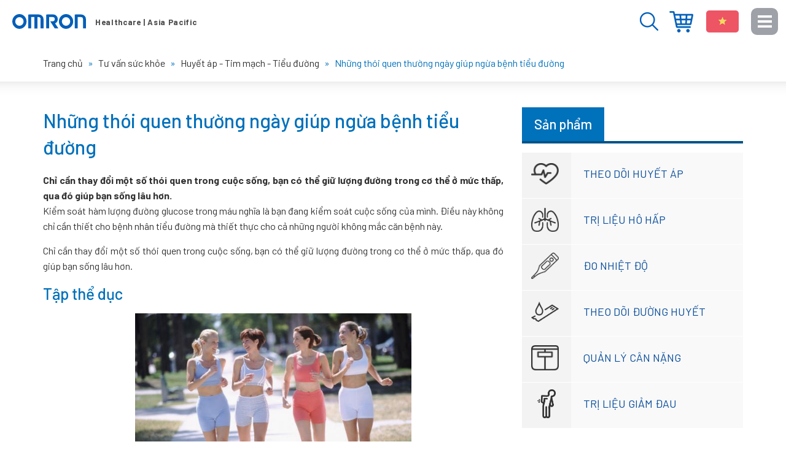

--- FILE ---
content_type: text/html; charset=UTF-8
request_url: https://omron-yte.com.vn/7124-nhung-thoi-quen-thuong-ngay-giup-ngua-benh-tieu-duong/
body_size: 16858
content:
<!DOCTYPE html>
<html lang="vi"
 xmlns:fb="http://www.facebook.com/2008/fbml" prefix="og: http://ogp.me/ns# fb: http://ogp.me/ns/fb#">
<head >
<meta charset="UTF-8" />
<title>Những thói quen thường ngày giúp ngừa bệnh tiểu đường - Website chính thức của Omron tại Việt Nam</title>
<meta name='robots' content='max-image-preview:large' />

<!-- This site is optimized with the Yoast SEO plugin 9.0 - https://yoast.com/wordpress/plugins/seo/ -->
<meta name="robots" content="noodp,noydir"/>
<link rel="canonical" href="https://omron-yte.com.vn/7124-nhung-thoi-quen-thuong-ngay-giup-ngua-benh-tieu-duong/" />
<meta property="og:locale" content="vi_VN" />
<meta property="og:type" content="article" />
<meta property="og:title" content="Những thói quen thường ngày giúp ngừa bệnh tiểu đường - Website chính thức của Omron tại Việt Nam" />
<meta property="og:description" content="Chỉ cần thay đổi một số thói quen trong cuộc sống, bạn có thể giữ lượng đường trong cơ thể ở mức thấp, qua đó giúp bạn sống lâu hơn. Kiểm soát hàm lượng đường glucose trong máu nghĩa là bạn đang kiểm soát cuộc sống của mình. Điều này không chỉ cần thiết cho &hellip;" />
<meta property="og:url" content="https://omron-yte.com.vn/7124-nhung-thoi-quen-thuong-ngay-giup-ngua-benh-tieu-duong/" />
<meta property="og:site_name" content="Thiết bị y tế Omron - Chăm sóc sức khỏe gia đình bạn" />
<meta property="article:tag" content="Bệnh tiểu đường" />
<meta property="article:tag" content="Phòng ngừa tiểu đường" />
<meta property="article:section" content="Huyết áp - Tim mạch - Tiểu đường" />
<meta property="article:published_time" content="2011-03-25T07:01:05+07:00" />
<meta property="article:modified_time" content="2012-06-04T14:24:30+07:00" />
<meta property="og:updated_time" content="2012-06-04T14:24:30+07:00" />
<meta property="og:image" content="https://omron-yte.com.vn/wp-content/uploads/2011/03/p712451.jpg" />
<meta property="og:image" content="https://omron-yte.com.vn/wp-content/uploads/2011/03/p712452.jpg" />
<meta property="og:image" content="https://omron-yte.com.vn/wp-content/uploads/2011/03/p712453.jpg" />
<meta property="og:image" content="https://omron-yte.com.vn/wp-content/uploads/2011/01/p57101.jpg" />
<meta property="og:image" content="https://omron-yte.com.vn/wp-content/uploads/2011/03/p712454.jpg" />
<meta property="og:image" content="https://omron-yte.com.vn/wp-content/uploads/2011/03/p712455.jpg" />
<meta property="og:image" content="https://omron-yte.com.vn/wp-content/uploads/2011/03/p712456.jpg" />
<meta property="og:image" content="https://omron-yte.com.vn/wp-content/uploads/2011/03/p712457.jpg" />
<meta property="og:image" content="https://omron-yte.com.vn/wp-content/uploads/2011/03/p712458.jpg" />
<meta property="og:image" content="https://omron-yte.com.vn/wp-content/uploads/2011/03/p712459.jpg" />
<meta name="twitter:card" content="summary"/>
<meta name="twitter:description" content="Chỉ cần thay đổi một số thói quen trong cuộc sống, bạn có thể giữ lượng đường trong cơ thể ở mức thấp, qua đó giúp bạn sống lâu hơn. Kiểm soát hàm lượng đường glucose trong máu nghĩa là bạn đang kiểm soát cuộc sống của mình. Điều này không chỉ cần thiết cho [&hellip;]"/>
<meta name="twitter:title" content="Những thói quen thường ngày giúp ngừa bệnh tiểu đường - Website chính thức của Omron tại Việt Nam"/>
<meta name="twitter:domain" content="Thiết bị y tế Omron - Chăm sóc sức khỏe gia đình bạn"/>
<meta name="twitter:image:src" content="https://omron-yte.com.vn/wp-content/uploads/2011/03/p712451.jpg"/>
<!-- / Yoast SEO plugin. -->

<link rel="alternate" type="application/rss+xml" title="Dòng thông tin Thiết bị y tế Omron - Chăm sóc sức khỏe gia đình bạn &raquo;" href="https://omron-yte.com.vn/feed/" />
<link rel='stylesheet' id='caia-css' href='https://omron-yte.com.vn/wp-content/themes/caia/style.css?ver=3.0' type='text/css' media='all' />
<style id='classic-theme-styles-inline-css' type='text/css'>
/*! This file is auto-generated */
.wp-block-button__link{color:#fff;background-color:#32373c;border-radius:9999px;box-shadow:none;text-decoration:none;padding:calc(.667em + 2px) calc(1.333em + 2px);font-size:1.125em}.wp-block-file__button{background:#32373c;color:#fff;text-decoration:none}
</style>
<style id='global-styles-inline-css' type='text/css'>
body{--wp--preset--color--black: #000000;--wp--preset--color--cyan-bluish-gray: #abb8c3;--wp--preset--color--white: #ffffff;--wp--preset--color--pale-pink: #f78da7;--wp--preset--color--vivid-red: #cf2e2e;--wp--preset--color--luminous-vivid-orange: #ff6900;--wp--preset--color--luminous-vivid-amber: #fcb900;--wp--preset--color--light-green-cyan: #7bdcb5;--wp--preset--color--vivid-green-cyan: #00d084;--wp--preset--color--pale-cyan-blue: #8ed1fc;--wp--preset--color--vivid-cyan-blue: #0693e3;--wp--preset--color--vivid-purple: #9b51e0;--wp--preset--gradient--vivid-cyan-blue-to-vivid-purple: linear-gradient(135deg,rgba(6,147,227,1) 0%,rgb(155,81,224) 100%);--wp--preset--gradient--light-green-cyan-to-vivid-green-cyan: linear-gradient(135deg,rgb(122,220,180) 0%,rgb(0,208,130) 100%);--wp--preset--gradient--luminous-vivid-amber-to-luminous-vivid-orange: linear-gradient(135deg,rgba(252,185,0,1) 0%,rgba(255,105,0,1) 100%);--wp--preset--gradient--luminous-vivid-orange-to-vivid-red: linear-gradient(135deg,rgba(255,105,0,1) 0%,rgb(207,46,46) 100%);--wp--preset--gradient--very-light-gray-to-cyan-bluish-gray: linear-gradient(135deg,rgb(238,238,238) 0%,rgb(169,184,195) 100%);--wp--preset--gradient--cool-to-warm-spectrum: linear-gradient(135deg,rgb(74,234,220) 0%,rgb(151,120,209) 20%,rgb(207,42,186) 40%,rgb(238,44,130) 60%,rgb(251,105,98) 80%,rgb(254,248,76) 100%);--wp--preset--gradient--blush-light-purple: linear-gradient(135deg,rgb(255,206,236) 0%,rgb(152,150,240) 100%);--wp--preset--gradient--blush-bordeaux: linear-gradient(135deg,rgb(254,205,165) 0%,rgb(254,45,45) 50%,rgb(107,0,62) 100%);--wp--preset--gradient--luminous-dusk: linear-gradient(135deg,rgb(255,203,112) 0%,rgb(199,81,192) 50%,rgb(65,88,208) 100%);--wp--preset--gradient--pale-ocean: linear-gradient(135deg,rgb(255,245,203) 0%,rgb(182,227,212) 50%,rgb(51,167,181) 100%);--wp--preset--gradient--electric-grass: linear-gradient(135deg,rgb(202,248,128) 0%,rgb(113,206,126) 100%);--wp--preset--gradient--midnight: linear-gradient(135deg,rgb(2,3,129) 0%,rgb(40,116,252) 100%);--wp--preset--font-size--small: 13px;--wp--preset--font-size--medium: 20px;--wp--preset--font-size--large: 36px;--wp--preset--font-size--x-large: 42px;--wp--preset--spacing--20: 0.44rem;--wp--preset--spacing--30: 0.67rem;--wp--preset--spacing--40: 1rem;--wp--preset--spacing--50: 1.5rem;--wp--preset--spacing--60: 2.25rem;--wp--preset--spacing--70: 3.38rem;--wp--preset--spacing--80: 5.06rem;--wp--preset--shadow--natural: 6px 6px 9px rgba(0, 0, 0, 0.2);--wp--preset--shadow--deep: 12px 12px 50px rgba(0, 0, 0, 0.4);--wp--preset--shadow--sharp: 6px 6px 0px rgba(0, 0, 0, 0.2);--wp--preset--shadow--outlined: 6px 6px 0px -3px rgba(255, 255, 255, 1), 6px 6px rgba(0, 0, 0, 1);--wp--preset--shadow--crisp: 6px 6px 0px rgba(0, 0, 0, 1);}:where(.is-layout-flex){gap: 0.5em;}:where(.is-layout-grid){gap: 0.5em;}body .is-layout-flex{display: flex;}body .is-layout-flex{flex-wrap: wrap;align-items: center;}body .is-layout-flex > *{margin: 0;}body .is-layout-grid{display: grid;}body .is-layout-grid > *{margin: 0;}:where(.wp-block-columns.is-layout-flex){gap: 2em;}:where(.wp-block-columns.is-layout-grid){gap: 2em;}:where(.wp-block-post-template.is-layout-flex){gap: 1.25em;}:where(.wp-block-post-template.is-layout-grid){gap: 1.25em;}.has-black-color{color: var(--wp--preset--color--black) !important;}.has-cyan-bluish-gray-color{color: var(--wp--preset--color--cyan-bluish-gray) !important;}.has-white-color{color: var(--wp--preset--color--white) !important;}.has-pale-pink-color{color: var(--wp--preset--color--pale-pink) !important;}.has-vivid-red-color{color: var(--wp--preset--color--vivid-red) !important;}.has-luminous-vivid-orange-color{color: var(--wp--preset--color--luminous-vivid-orange) !important;}.has-luminous-vivid-amber-color{color: var(--wp--preset--color--luminous-vivid-amber) !important;}.has-light-green-cyan-color{color: var(--wp--preset--color--light-green-cyan) !important;}.has-vivid-green-cyan-color{color: var(--wp--preset--color--vivid-green-cyan) !important;}.has-pale-cyan-blue-color{color: var(--wp--preset--color--pale-cyan-blue) !important;}.has-vivid-cyan-blue-color{color: var(--wp--preset--color--vivid-cyan-blue) !important;}.has-vivid-purple-color{color: var(--wp--preset--color--vivid-purple) !important;}.has-black-background-color{background-color: var(--wp--preset--color--black) !important;}.has-cyan-bluish-gray-background-color{background-color: var(--wp--preset--color--cyan-bluish-gray) !important;}.has-white-background-color{background-color: var(--wp--preset--color--white) !important;}.has-pale-pink-background-color{background-color: var(--wp--preset--color--pale-pink) !important;}.has-vivid-red-background-color{background-color: var(--wp--preset--color--vivid-red) !important;}.has-luminous-vivid-orange-background-color{background-color: var(--wp--preset--color--luminous-vivid-orange) !important;}.has-luminous-vivid-amber-background-color{background-color: var(--wp--preset--color--luminous-vivid-amber) !important;}.has-light-green-cyan-background-color{background-color: var(--wp--preset--color--light-green-cyan) !important;}.has-vivid-green-cyan-background-color{background-color: var(--wp--preset--color--vivid-green-cyan) !important;}.has-pale-cyan-blue-background-color{background-color: var(--wp--preset--color--pale-cyan-blue) !important;}.has-vivid-cyan-blue-background-color{background-color: var(--wp--preset--color--vivid-cyan-blue) !important;}.has-vivid-purple-background-color{background-color: var(--wp--preset--color--vivid-purple) !important;}.has-black-border-color{border-color: var(--wp--preset--color--black) !important;}.has-cyan-bluish-gray-border-color{border-color: var(--wp--preset--color--cyan-bluish-gray) !important;}.has-white-border-color{border-color: var(--wp--preset--color--white) !important;}.has-pale-pink-border-color{border-color: var(--wp--preset--color--pale-pink) !important;}.has-vivid-red-border-color{border-color: var(--wp--preset--color--vivid-red) !important;}.has-luminous-vivid-orange-border-color{border-color: var(--wp--preset--color--luminous-vivid-orange) !important;}.has-luminous-vivid-amber-border-color{border-color: var(--wp--preset--color--luminous-vivid-amber) !important;}.has-light-green-cyan-border-color{border-color: var(--wp--preset--color--light-green-cyan) !important;}.has-vivid-green-cyan-border-color{border-color: var(--wp--preset--color--vivid-green-cyan) !important;}.has-pale-cyan-blue-border-color{border-color: var(--wp--preset--color--pale-cyan-blue) !important;}.has-vivid-cyan-blue-border-color{border-color: var(--wp--preset--color--vivid-cyan-blue) !important;}.has-vivid-purple-border-color{border-color: var(--wp--preset--color--vivid-purple) !important;}.has-vivid-cyan-blue-to-vivid-purple-gradient-background{background: var(--wp--preset--gradient--vivid-cyan-blue-to-vivid-purple) !important;}.has-light-green-cyan-to-vivid-green-cyan-gradient-background{background: var(--wp--preset--gradient--light-green-cyan-to-vivid-green-cyan) !important;}.has-luminous-vivid-amber-to-luminous-vivid-orange-gradient-background{background: var(--wp--preset--gradient--luminous-vivid-amber-to-luminous-vivid-orange) !important;}.has-luminous-vivid-orange-to-vivid-red-gradient-background{background: var(--wp--preset--gradient--luminous-vivid-orange-to-vivid-red) !important;}.has-very-light-gray-to-cyan-bluish-gray-gradient-background{background: var(--wp--preset--gradient--very-light-gray-to-cyan-bluish-gray) !important;}.has-cool-to-warm-spectrum-gradient-background{background: var(--wp--preset--gradient--cool-to-warm-spectrum) !important;}.has-blush-light-purple-gradient-background{background: var(--wp--preset--gradient--blush-light-purple) !important;}.has-blush-bordeaux-gradient-background{background: var(--wp--preset--gradient--blush-bordeaux) !important;}.has-luminous-dusk-gradient-background{background: var(--wp--preset--gradient--luminous-dusk) !important;}.has-pale-ocean-gradient-background{background: var(--wp--preset--gradient--pale-ocean) !important;}.has-electric-grass-gradient-background{background: var(--wp--preset--gradient--electric-grass) !important;}.has-midnight-gradient-background{background: var(--wp--preset--gradient--midnight) !important;}.has-small-font-size{font-size: var(--wp--preset--font-size--small) !important;}.has-medium-font-size{font-size: var(--wp--preset--font-size--medium) !important;}.has-large-font-size{font-size: var(--wp--preset--font-size--large) !important;}.has-x-large-font-size{font-size: var(--wp--preset--font-size--x-large) !important;}
.wp-block-navigation a:where(:not(.wp-element-button)){color: inherit;}
:where(.wp-block-post-template.is-layout-flex){gap: 1.25em;}:where(.wp-block-post-template.is-layout-grid){gap: 1.25em;}
:where(.wp-block-columns.is-layout-flex){gap: 2em;}:where(.wp-block-columns.is-layout-grid){gap: 2em;}
.wp-block-pullquote{font-size: 1.5em;line-height: 1.6;}
</style>
<script type="text/javascript" src="https://omron-yte.com.vn/wp-content/themes/caia/custom/js/jquery.js?ver=3.5.1" id="jquery-js"></script>
<!--[if lt IE 9]>
<script type="text/javascript" src="https://omron-yte.com.vn/wp-content/themes/genesis/lib/js/html5shiv.min.js?ver=3.7.3" id="html5shiv-js"></script>
<![endif]-->
<script type="text/javascript" src="https://omron-yte.com.vn/wp-content/themes/caia/custom/js/slick.js?ver=6.5.5" id="caia-slick-js"></script>
<script type="text/javascript">function setCookie(e,t,o){if(0!=o){var i=new Date;i.setTime(i.getTime()+24*o*60*60*1e3);var n="expires="+i.toUTCString();document.cookie=e+"="+t+";"+n+";path=/"}else document.cookie=e+"="+t+";path=/"}function getCookie(e){for(var t=e+"=",o=document.cookie.split(";"),i=0;i<o.length;i++){for(var n=o[i];" "==n.charAt(0);)n=n.substring(1);if(0==n.indexOf(t))return n.substring(t.length,n.length)}return""}</script><link rel="https://api.w.org/" href="https://omron-yte.com.vn/wp-json/" /><link rel="alternate" type="application/json" href="https://omron-yte.com.vn/wp-json/wp/v2/posts/7124" />
<link rel="alternate" type="application/json+oembed" href="https://omron-yte.com.vn/wp-json/oembed/1.0/embed?url=https%3A%2F%2Fomron-yte.com.vn%2F7124-nhung-thoi-quen-thuong-ngay-giup-ngua-benh-tieu-duong%2F" />
<link rel="alternate" type="text/xml+oembed" href="https://omron-yte.com.vn/wp-json/oembed/1.0/embed?url=https%3A%2F%2Fomron-yte.com.vn%2F7124-nhung-thoi-quen-thuong-ngay-giup-ngua-benh-tieu-duong%2F&#038;format=xml" />
<meta property="fb:app_id" content="1684934928458417"/>
<meta property="fb:admins" content=""/>
<meta property="og:locale" content="vi_VN" />
<meta property="og:locale:alternate" content="vi_VN" />
<link rel="icon" href="https://omron-yte.com.vn/wp-content/themes/caia/images/favicon.ico" />
<script type="text/javascript" class="microad_blade_track">
<!--
var microad_blade_gl = microad_blade_gl || { 'params' : new Array(), 'complete_map' : new Object() };
(function() {
var param = {'co_account_id' : '8008', 'group_id' : '', 'country_id' : '5', 'ver' : '2.1.0'};
microad_blade_gl.params.push(param);

var src = (location.protocol == 'https:') ? 'https://d-cache.microadinc.com/js/blade_track_gl.js' : 'http://d-cache.microadinc.com/js/blade_track_gl.js';
var bs = document.createElement('script');
bs.type = 'text/javascript'; bs.async = true;
bs.charset = 'utf-8'; bs.src = src;
var s = document.getElementsByTagName('script')[0];
s.parentNode.insertBefore(bs, s);
})();
-->
</script>


<script>
  (function(i,s,o,g,r,a,m){i['GoogleAnalyticsObject']=r;i[r]=i[r]||function(){
  (i[r].q=i[r].q||[]).push(arguments)},i[r].l=1*new Date();a=s.createElement(o),
  m=s.getElementsByTagName(o)[0];a.async=1;a.src=g;m.parentNode.insertBefore(a,m)
  })(window,document,'script','https://www.google-analytics.com/analytics.js','ga');
  ga('create', 'UA-110959808-1', 'auto');
  ga('send', 'pageview');
</script>

<!-- Google tag (gtag.js) -->
<script async src="https://www.googletagmanager.com/gtag/js?id=G-TY62JJRS09"></script>
<script>
  window.dataLayer = window.dataLayer || [];
  function gtag(){dataLayer.push(arguments);}
  gtag('js', new Date());

  gtag('config', 'G-TY62JJRS09');
</script>

 <script>
(function(w,d,s,l,i){w[l]=w[l]||[];w[l].push({'gtm.start':
new Date().getTime(),event:'gtm.js'});var f=d.getElementsByTagName(s)[0],
j=d.createElement(s),dl=l!='dataLayer'?'&l='+l:'';j.async=true;j.src=
'https://www.googletagmanager.com/gtm.js?id='+i+dl;f.parentNode.insertBefore(j,f);
})(window,document,'script','dataLayer','GTM-THTNTHZ');
</script>
<script src="//assets.adobedtm.com/7ae85cc798d4/c89bf22a9096/launch-33a6e729cb8f.min.js" async no-opti></script>

<meta name="p:domain_verify" content="c102f4235f5b6a3655adbaab4142c4c5"/><style type="text/css">div#toc_container {width: 97%;}</style>	<link rel="dns-prefetch" href="https://fonts.gstatic.com">
	<link rel="preconnect" href="https://fonts.gstatic.com" crossorigin="anonymous">
	<link rel="preload" href="https://fonts.googleapis.com/css?family=Barlow:100,100i,200,200i,300,300i,400,400i,500,500i,600,600i,700,700i,800,800i,900,900i&display=swap&subset=latin-ext,vietnamese" as="fetch" crossorigin="anonymous">
<link href="https://fonts.googleapis.com/css2?family=Barlow:ital,wght@0,700;1,700&display=swap" rel="stylesheet">

	<script type="text/javascript">
	!function(e,n,t){"use strict";var o="https://fonts.googleapis.com/css?family=Barlow:100,100i,200,200i,300,300i,400,400i,500,500i,600,600i,700,700i,800,800i,900,900i&display=swap&subset=latin-ext,vietnamese",r="__3perf_googleFonts_6a9fe";function c(e){(n.head||n.body).appendChild(e)}function a(){var e=n.createElement("link");e.href=o,e.rel="stylesheet",c(e)}function f(e){if(!n.getElementById(r)){var t=n.createElement("style");t.id=r,c(t)}n.getElementById(r).innerHTML=e}e.FontFace&&e.FontFace.prototype.hasOwnProperty("display")?(t[r]&&f(t[r]),fetch(o).then(function(e){return e.text()}).then(function(e){return e.replace(/@font-face {/g,"@font-face{font-display:swap;")}).then(function(e){return t[r]=e}).then(f).catch(a)):a()}(window,document,localStorage);
	</script>
	<meta name='viewport' content='width=device-width, initial-scale=1, maximum-scale=1, user-scalable=no' />	<script type='text/javascript'>	
	function ega(c, a, l, v=1){
		let g = 'ga';
		if (typeof window['ga'] === 'function') {
			ga('send', 'event', c, a, l, v); 
			g += '3';	
		}
		if (typeof window['gtag'] === 'function') {
			gtag('event', c, { action: a, label: l, value: v });
			g += '4';
		}
		
		console.log('send ' + g + ' ' + c);
	}
	function uga(c, a, l, v=1){
		var is_send = getCookie(c);
		if (is_send != '1'){
			let g = 'ga';			
			if (typeof window['ga'] === 'function') {
				ga('send', 'event', c, a, l, v); 	
				g += '3';
			}
			if (typeof window['gtag'] === 'function') {
				gtag('event', c, { action: a, label: l, value: v });
				g += '4';
			} 
			setCookie(c, '1', 0); console.log('send ' + g + ' ' + c);}
	}
	</script>
	</head>
<body class="post-template-default single single-post postid-7124 single-format-standard header-image content-sidebar" itemscope itemtype="https://schema.org/WebPage"><!-- Google Tag Manager (noscript) -->
<noscript><iframe src="https://www.googletagmanager.com/ns.html?id=GTM-TNX2RD7"
height="0" width="0" style="display:none;visibility:hidden"></iframe></noscript>
<!-- End Google Tag Manager (noscript) --><div class="site-container"><header class="site-header" itemscope itemtype="https://schema.org/WPHeader"><div class="wrap"><div class="title-area"><p class="site-title" itemprop="headline"><a href="https://omron-yte.com.vn/" title="Thiết bị y tế Omron - Chăm sóc sức khỏe gia đình bạn">Thiết bị y tế Omron - Chăm sóc sức khỏe gia đình bạn</a></p></div><div class="widget-area header-widget-area"><section id="code_widget-2" class="code-shortcode_widget widget caia_code_widget"><div class="widget-wrap"><ul>
 	<li>Menu</li>
 	<li>Đóng</li>
</ul></div></section>
<section id="text-61" class="widget widget_text"><div class="widget-wrap">			<div class="textwidget"><ul>
<li><a href="https://www.omronhealthcare-ap.com/vn/stores" target="_blank" rel="nofollow noopener">Địa điểm mua hàng</a></li>
<li><strong>Việt Nam</strong></li>
</ul>
</div>
		</div></section>
<section id="media_image-2" class="widget widget_media_image"><div class="widget-wrap"><img width="30" height="30" src="https://omron-yte.com.vn/wp-content/uploads/2023/03/search-blue.png" class="image wp-image-33581 button-search attachment-full size-full" alt="" style="max-width: 100%; height: auto;" decoding="async" /></div></section>
<section id="media_image-3" class="widget widget_media_image"><div class="widget-wrap"><img width="179" height="16" src="https://omron-yte.com.vn/wp-content/uploads/2019/12/slogan.png" class="image wp-image-29380 slogan attachment-full size-full" alt="" style="max-width: 100%; height: auto;" decoding="async" /></div></section>
</div></div></header><div class="breadcrumb"><div class="wrap"><span class="breadcrumb-link-wrap" itemprop="itemListElement" itemscope itemtype="https://schema.org/ListItem"><a class="breadcrumb-link" href="https://omron-yte.com.vn/" itemprop="item"><span class="breadcrumb-link-text-wrap" itemprop="name"><span class="home">Trang chủ</span></span></a><meta itemprop="position" content="1"></span><span class="label">  »  </span><span class="breadcrumb-link-wrap" itemprop="itemListElement" itemscope itemtype="https://schema.org/ListItem"><a class="breadcrumb-link" href="https://omron-yte.com.vn/tu-van-suc-khoe/" itemprop="item"><span class="breadcrumb-link-text-wrap" itemprop="name">Tư vấn sức khỏe</span></a><meta itemprop="position" content="2"></span><span class="label">  »  </span><span class="breadcrumb-link-wrap" itemprop="itemListElement" itemscope itemtype="https://schema.org/ListItem"><a class="breadcrumb-link" href="https://omron-yte.com.vn/tu-van-suc-khoe/huyet-ap-tim-mach/" itemprop="item"><span class="breadcrumb-link-text-wrap" itemprop="name">Huyết áp - Tim mạch - Tiểu đường</span></a><meta itemprop="position" content="3"></span><span class="label">  »  </span>Những thói quen thường ngày giúp ngừa bệnh tiểu đường</div></div><div class="site-inner"><div class="content-sidebar-wrap"><main class="content"><article class="post-7124 post type-post status-publish format-standard category-huyet-ap-tim-mach tag-benh-tieu-duong tag-phong-ngua-tieu-duong entry" itemscope itemtype="https://schema.org/CreativeWork"><header class="entry-header"><h1 class="entry-title" itemprop="headline">Những thói quen thường ngày giúp ngừa bệnh tiểu đường</h1>
</header><div class="entry-content" itemprop="text"><p><strong>Chỉ cần thay đổi một số thói quen trong cuộc sống, bạn có thể giữ lượng đường trong cơ thể ở mức thấp, qua đó giúp bạn sống lâu hơn.</strong><br />
Kiểm soát hàm lượng đường glucose trong máu nghĩa là bạn đang kiểm soát cuộc sống của mình. Điều này không chỉ cần thiết cho bệnh nhân tiểu đường mà thiết thực cho cả những người không mắc căn bệnh này.</p>
<p>Chỉ cần thay đổi một số thói quen trong cuộc sống, bạn có thể giữ lượng đường trong cơ thể ở mức thấp, qua đó giúp bạn sống lâu hơn.</p>
<h2>Tập thể dục</h2>
<p style="text-align: left;"><img decoding="async" title="Tập thể dục 1" class="aligncenter" src="https://omron-yte.com.vn/wp-content/uploads/2011/03/p712451.jpg" alt="Tập thể dục 1" width="450" height="300" /><br />
Tập thể dục giúp giảm nguy cơ bị tiểu đường. 30 phút rèn luyện thân thể mỗi ngày, như đi bộ hoặc khiêu vũ…, sẽ giúp giữ lượng đường trong máu ở mức độ thấp.</p>
<h2>Ngưng hút thuốc lá</h2>
<p style="text-align: center;"><img decoding="async" title="Ngưng hút thuốc lá 1" class="aligncenter" src="https://omron-yte.com.vn/wp-content/uploads/2011/03/p712452.jpg" alt="Ngưng hút thuốc lá 1" width="450" height="400" /></p>
<p>Cùng với gien và béo phì, thói quen “phì phèo” là một trong các tác nhân làm tăng nguy cơ kháng insulin, từ đó dẫn tới bệnh tiểu đường. Ở bệnh nhân tiểu đường, hút thuốc lá làm tăng nguy cơ bị các biến chứng như mắc bệnh tim, đột quỵ…</p>
<h2>Loại bỏ stress</h2>
<p style="text-align: center;"><img loading="lazy" decoding="async" title="Loại bỏ stress 1" class="aligncenter" src="https://omron-yte.com.vn/wp-content/uploads/2011/03/p712453.jpg" alt="Loại bỏ stress 1" width="450" height="300" /></p>
<p>Những lần bạn bị căng thẳng có thể kích thích sản sinh ra nhiều loại hormone làm tăng lượng đường trong máu. Nếu bạn cảm thấy lo lắng, hãy dùng một tách trà, đi dạo và hít thở sâu. Ngoài ra, chơi một nhạc cụ hoặc nghe nhạc, tập yoga có thể giúp đẩy lùi stress.</p>
<h2>Giảm cân</h2>
<p><img loading="lazy" decoding="async" title="Giảm cân 1" class="aligncenter" src="https://omron-yte.com.vn/wp-content/uploads/2011/01/p57101.jpg" alt="Giảm cân 1" width="413" height="413" /><br />
Lượng mỡ dư thừa trong cơ thể làm giảm việc tiếp nhận insulin, từ đó làm bệnh tiểu đường thêm tồi tệ. Khi bạn thừa cân, bạn lại cần bổ sung nhiều insulin. Tránh ăn quá nhiều hơn mức cần thiết.</p>
<h2>Ngủ đủ giấc</h2>
<p><img loading="lazy" decoding="async" title="Ngủ đủ giấc 1" class="aligncenter" src="https://omron-yte.com.vn/wp-content/uploads/2011/03/p712454.jpg" alt="Ngủ đủ giấc 1" width="400" height="289" /><br />
Theo các chuyên gia, thiếu ngủ sẽ khiến cơ thể phản ứng giống như kháng insulin, tiền thân của bệnh tiểu đường.</p>
<p>Insulin có nhiệm vụ giúp cơ thể biến lượng glucose thành năng lượng. Khi xảy ra tình trạng kháng insulin, các tế bào không thể dùng hormone hiệu quả, dẫn đến lượng đường cao trong máu.</p>
<h2>Ăn nhiều rau củ</h2>
<p><img loading="lazy" decoding="async" title="Ăn nhiều rau củ 1" class="aligncenter" src="https://omron-yte.com.vn/wp-content/uploads/2011/03/p712455.jpg" alt="Ăn nhiều rau củ 1" width="450" height="397" /><br />
Thực phẩm bạn ăn sẽ tác động lớn đến lượng đường trong máu. Thức ăn chứa carbohydrate sẽ làm tăng lượng đường trong máu nên bạn cần giảm ăn thực phẩm chứa nhiều carbohydrate như bánh kẹo… Thay vào đó, nên ăn nhiều rau xanh rậm lá vì chứa nhiều khoáng chất, chất xơ và vitamin.</p>
<h2>Uống đủ nước</h2>
<p><img loading="lazy" decoding="async" title="Uống đủ nước 1" class="aligncenter" src="https://omron-yte.com.vn/wp-content/uploads/2011/03/p712456.jpg" alt="Uống đủ nước 1" width="400" height="305" /><br />
Nước là liệu pháp giản đơn trị bệnh tiểu đường. Uống nhiều nước còn giúp máu lưu thông tốt và làm sạch dạ dày.</p>
<h2>Kiểm soát lượng đường trong máu</h2>
<p>Xét nghiệm máu là biện pháp chính để kiểm tra bệnh tiểu đuờng. Giữ lượng đường glucose trong máu gần mức bình thường có thể giúp ngừa hoặc trì hoãn các tác dụng phụ của bệnh tiểu đường như tổn hại mạch máu, thận, mắt và thần kinh.</p>
<h2>Tránh xa chất cồn</h2>
<p><img loading="lazy" decoding="async" title="Tránh xa chất cồn 1" class="aligncenter" src="https://omron-yte.com.vn/wp-content/uploads/2011/03/p712457.jpg" alt="Tránh xa chất cồn 1" width="450" height="306" /><br />
Chất cồn cung cấp nhiều calo. Bệnh nhân tiểu đường uống rượu bia có thể làm tăng lượng đường trong máu.</p>
<h2>Chăm sóc chân</h2>
<p><img loading="lazy" decoding="async" title="Chăm sóc chân 1" class="aligncenter" src="https://omron-yte.com.vn/wp-content/uploads/2011/03/p712458.jpg" alt="Chăm sóc chân 1" width="355" height="350" /><br />
Điều quan trọng không kém là bệnh nhân tiểu đường nên chăm sóc bàn chân cẩn thận và kiểm tra thường xuyên. Nếu phát hiện bất cứ dấu hiệu gì bất thường như lở loét, sưng phồng, nhiễm trùng móng chân… cần điều trị ngay. Những vết lở loét này không được điều trị có thể dẫn đến cưa chân.</p>
<h2>Tác dụng của mật ong và bệnh tiểu đường</h2>
<p><img loading="lazy" decoding="async" title="Tác dụng của mật ong và bệnh tiểu đường 1" class="aligncenter" src="https://omron-yte.com.vn/wp-content/uploads/2011/03/p712459.jpg" alt="Tác dụng của mật ong và bệnh tiểu đường 1" width="480" height="360" /></p>
<p>Mật ong không chỉ là một thực phẩm bổ dưỡng, nó còn là thuốc chữa một số bệnh. Tuy nhiên, với bệnh nhân tiểu đường, mật ong có phải là một loại thuốc?</p>
<p>Thành phần của mật ong gồm có 38% fructoza, 31% đường gluco và một số chất hoá học polisacarit khác. Chính vì vậy, mật ong không được khuyên dùng đối với bệnh nhân tiểu đường.<br />
Đối với bệnh nhân tiểu đường được điều trị bằng insulin, mật ong được sử dụng trong trường hợp bệnh nhân dùng thuốc quá liều, dẫn đến bị hạ đường huyết, thậm chí hôn mê.</p>
<p>Trong những trường hợp như vậy, uống một chút mật ong sẽ là cách cấp cứu kịp thời, làm tăng nhanh lượng gluco trong máu, giúp hạn chế được những hậu quả nghiêm trọng do dùng thuốc quá liều gây nên. Đây thực sự là biện pháp rất đơn giản mà những bệnh nhân tiểu đường và gia đình cần ghi nhớ.</p>
<p style="text-align: right;">Theo 24h</p>
</div><footer class="entry-footer"><div id="content-info-meta"><div class="info-author"><span class="entry-author" itemprop="author" itemscope itemtype="https://schema.org/Person"><span class="entry-author-name" itemprop="name">Omron</span><link itemprop='sameAs' href='https://omron-yte.com.vn/author/member' /></span> - <time class="entry-modified-time" itemprop="dateModified" datetime="2012-06-04T14:24:30+07:00">04/06/2012</time></div><div class="rating-social"><div class="caia-social-share">
						<div class="fb-like" data-width="" data-layout="button" data-action="like" data-size="small" data-show-faces="false" data-share="false"></div>
						<div class="fb-share-button" data-layout="button_count" data-size="small"><a target="_blank" class="fb-xfbml-parse-ignore">Chia sẻ</a></div><div class="caia_social_button_bound"><a data-pin-do="buttonBookmark" data-pin-tall="false" data-pin-lang="vi" href="https://www.pinterest.com/pin/create/button/" ></a></div></div><div style="clear:both;"></div></div></div></footer></article><div class="post-meta-tag"><span class="tag"><strong>Có thể bạn quan tâm: </strong> <a href='https://omron-yte.com.vn/tag/benh-tieu-duong/' target='_blank' class='tag_link'>Bệnh tiểu đường</a> ,  <a href='https://omron-yte.com.vn/tag/phong-ngua-tieu-duong/' target='_blank' class='tag_link'>Phòng ngừa tiểu đường</a><br /></span></div><div class="yarpp-related"><p class="title"><span>Bài viết liên quan</span></p><ul><li class="related-post"><p><a href="https://omron-yte.com.vn/6829-bo-sung-ma-gie-giam-nguy-co-tieu-duong/" title="Bổ sung ma-giê giảm nguy cơ tiểu đường" rel="bookmark">Bổ sung ma-giê giảm nguy cơ tiểu đường</a></p></li><li class="related-post"><p><a href="https://omron-yte.com.vn/20101-chua-benh-tieu-duong/" title="Bệnh tiểu đường và phương pháp chữa trị" rel="bookmark">Bệnh tiểu đường và phương pháp chữa trị</a></p></li><li class="related-post"><p><a href="https://omron-yte.com.vn/20015-nhung-dau-hieu-nguy-hiem-cua-benh-tieu-duong/" title="Những dấu hiệu nguy hiểm của bệnh tiểu đường" rel="bookmark">Những dấu hiệu nguy hiểm của bệnh tiểu đường</a></p></li><li class="related-post"><p><a href="https://omron-yte.com.vn/20011-phuong-phap-dieu-tri-benh-tieu-duong/" title="Phương pháp điều trị an toàn cho người bệnh tiểu đường" rel="bookmark">Phương pháp điều trị an toàn cho người bệnh tiểu đường</a></p></li><li class="related-post"><p><a href="https://omron-yte.com.vn/19999-canh-giac-voi-ha-duong-huyet-o-nguoi-benh-tieu-duong/" title="Cảnh giác với hạ đường huyết ở người bệnh tiểu đường" rel="bookmark">Cảnh giác với hạ đường huyết ở người bệnh tiểu đường</a></p></li></ul></div><div class="fb-comment"><h3></h3><fb:comments href="https://omron-yte.com.vn/7124-nhung-thoi-quen-thuong-ngay-giup-ngua-benh-tieu-duong/" num_posts="6" width="100%" colorscheme="light"></fb:comments></div></main><aside class="sidebar sidebar-primary widget-area" role="complementary" aria-label="Primary Sidebar" itemscope itemtype="https://schema.org/WPSideBar"><section id="text-62" class="widget widget_text"><div class="widget-wrap"><div class="widget-title widgettitle"><span>Sản phẩm</span></div>			<div class="textwidget"><ul>
<li><a href="https://www.omronhealthcare-ap.com/vn/category/8-blood-pressure-monitor" target="_blank" rel="nofollow noopener">Theo dõi huyết áp</a></li>
<li><a href="https://www.omronhealthcare-ap.com/vn/category/9-respiratory-therapy" target="_blank" rel="nofollow noopener">Trị liệu hô hấp</a></li>
<li><a href="https://www.omronhealthcare-ap.com/vn/category/10-temperature-measurement" target="_blank" rel="nofollow noopener">Đo nhiệt độ</a></li>
<li><a href="https://www.omronhealthcare-ap.com/vn/category/11-blood-glucose-monitoring" target="_blank" rel="nofollow noopener">Theo dõi đường huyết</a></li>
<li><a href="https://www.omronhealthcare-ap.com/vn/category/12-weight-management" target="_blank" rel="nofollow noopener">Quản lý cân nặng</a></li>
<li><a href="https://www.omronhealthcare-ap.com/vn/category/13-pain-therapy" target="_blank" rel="nofollow noopener">Trị liệu giảm đau</a></li>
</ul>
</div>
		</div></section>
<section id="caia-post-list-7" class="widget caia-post-list-widget"><div class="widget-wrap"><div class="main-posts video"><div class="post-29441 post type-post status-publish format-standard has-post-thumbnail category-videos entry"><div class="youtube" data-embed="axLINIF4MMs"><div class="play-button"></div></div></div><div class="post-28575 post type-post status-publish format-standard has-post-thumbnail category-videos entry"><div class="youtube" data-embed="UvPPaG-hbGQ"><div class="play-button"></div></div></div><div class="post-27098 post type-post status-publish format-standard has-post-thumbnail category-videos entry"><div class="youtube" data-embed="-doQ80yasrk"><div class="play-button"></div></div></div><div class="post-28690 post type-post status-publish format-standard has-post-thumbnail category-videos entry"><div class="youtube" data-embed="i3kBt221yP8"><div class="play-button"></div></div></div><div class="post-28579 post type-post status-publish format-standard has-post-thumbnail category-videos entry"><div class="youtube" data-embed="9OmsS7Q_jn4"><div class="play-button"></div></div></div></div></div></section>
<section id="caia-post-list-6" class="widget caia-post-list-widget"><div class="widget-wrap"><div class="widget-title widgettitle"><p><a href="https://omron-yte.com.vn/khach-hang-chia-se/">Trải nghiệm khách hàng</a></p></div><div class="main-posts"><div class="post-33303 post type-post status-publish format-standard has-post-thumbnail category-khach-hang-chia-se-ve-may-do-huyet-ap entry"><a href="https://omron-yte.com.vn/33303-chia-se-ve-may-do-huyet-ap-7600t/" title="Chia sẻ về máy đo huyết áp Omron HEM-7600T của bố con Sâu" class="alignleft"><img width="360" height="209" src="https://omron-yte.com.vn/wp-content/uploads/2022/06/hinh-anh-su-dung-may-do-huyet-ap-omron-hem-7600t-360x209.jpg" class="attachment-thumbnail size-thumbnail" alt="Chia sẻ về máy đo huyết áp Omron HEM-7600T của bố con Sâu" title="Chia sẻ về máy đo huyết áp Omron HEM-7600T của bố con Sâu" decoding="async" loading="lazy" /></a><h3 class="widget-item-title"><a href="https://omron-yte.com.vn/33303-chia-se-ve-may-do-huyet-ap-7600t/" title="Chia sẻ về máy đo huyết áp Omron HEM-7600T của bố con Sâu">Chia sẻ về máy đo huyết áp Omron HEM-7600T của bố con Sâu</a></h3><div class="clear"></div></div><div class="post-33310 post type-post status-publish format-standard has-post-thumbnail category-khach-hang-chia-se-ve-may-do-huyet-ap entry"><a href="https://omron-yte.com.vn/33310-chia-se-ve-may-do-huyet-ap-omron-hem-7361t/" title="Chia sẻ về máy đo huyết áp Omron HEM-7361T của anh Trương Ngọc Anh" class="alignleft"><img width="360" height="209" src="https://omron-yte.com.vn/wp-content/uploads/2022/06/hinh-anh-su-dung-may-do-huyet-ap-hem-7361t-360x209.jpg" class="attachment-thumbnail size-thumbnail" alt="Chia sẻ về máy đo huyết áp Omron HEM-7361T của anh Trương Ngọc Anh" title="Chia sẻ về máy đo huyết áp Omron HEM-7361T của anh Trương Ngọc Anh" decoding="async" loading="lazy" /></a><h3 class="widget-item-title"><a href="https://omron-yte.com.vn/33310-chia-se-ve-may-do-huyet-ap-omron-hem-7361t/" title="Chia sẻ về máy đo huyết áp Omron HEM-7361T của anh Trương Ngọc Anh">Chia sẻ về máy đo huyết áp Omron HEM-7361T của anh Trương Ngọc Anh</a></h3><div class="clear"></div></div><div class="post-30548 post type-post status-publish format-standard has-post-thumbnail category-khach-hang-chia-se-ve-may-xong-mui-hong entry"><a href="https://omron-yte.com.vn/30548-chia-se-ve-may-xong-khi-dung-omron-ne-c28-cua-me-tran-hoang-anh-nguyet/" title="Chia sẻ vè máy xông khí dung Omron NE-C28 của mẹ Tran Hoang Anh Nguyet" class="alignleft"><img width="360" height="209" src="https://omron-yte.com.vn/wp-content/uploads/2020/12/chia-se-ve-omron-ne-c28-360x209.jpg" class="attachment-thumbnail size-thumbnail" alt="Chia sẻ vè máy xông khí dung Omron NE-C28 của mẹ Tran Hoang Anh Nguyet" title="Chia sẻ vè máy xông khí dung Omron NE-C28 của mẹ Tran Hoang Anh Nguyet" decoding="async" loading="lazy" /></a><h3 class="widget-item-title"><a href="https://omron-yte.com.vn/30548-chia-se-ve-may-xong-khi-dung-omron-ne-c28-cua-me-tran-hoang-anh-nguyet/" title="Chia sẻ vè máy xông khí dung Omron NE-C28 của mẹ Tran Hoang Anh Nguyet">Chia sẻ vè máy xông khí dung Omron NE-C28 của mẹ Tran Hoang Anh Nguyet</a></h3><div class="clear"></div></div><div class="post-30552 post type-post status-publish format-standard has-post-thumbnail category-khach-hang-chia-se-ve-may-xong-mui-hong entry"><a href="https://omron-yte.com.vn/30552-chia-se-ve-may-xong-khi-dung-omron-ne-c28-cua-bo-con-sau/" title="Chia sẻ về máy xông khí dung Omron NE C28 của bố con Sâu" class="alignleft"><img width="360" height="209" src="https://omron-yte.com.vn/wp-content/uploads/2020/04/may-xong-mui-hong-omron-ne-c28-360x209.jpg" class="attachment-thumbnail size-thumbnail" alt="Chia sẻ về máy xông khí dung Omron NE C28 của bố con Sâu" title="Chia sẻ về máy xông khí dung Omron NE C28 của bố con Sâu" decoding="async" loading="lazy" /></a><h3 class="widget-item-title"><a href="https://omron-yte.com.vn/30552-chia-se-ve-may-xong-khi-dung-omron-ne-c28-cua-bo-con-sau/" title="Chia sẻ về máy xông khí dung Omron NE C28 của bố con Sâu">Chia sẻ về máy xông khí dung Omron NE C28 của bố con Sâu</a></h3><div class="clear"></div></div><div class="post-30925 post type-post status-publish format-standard has-post-thumbnail category-khach-hang-chia-se-ve-may-do-huyet-ap entry"><a href="https://omron-yte.com.vn/30925-chia-se-may-do-huyet-ap-omron-hem-7600t/" title="Chia sẻ về máy đo huyết áp Omron HEM-7600T của anh Nguyễn Ngọc Thạch" class="alignleft"><img width="360" height="209" src="https://omron-yte.com.vn/wp-content/uploads/2021/06/may-do-huyet-ap-omron-hem-7600t-360x209.jpg" class="attachment-thumbnail size-thumbnail" alt="Chia sẻ về máy đo huyết áp Omron HEM-7600T của anh Nguyễn Ngọc Thạch" title="Chia sẻ về máy đo huyết áp Omron HEM-7600T của anh Nguyễn Ngọc Thạch" decoding="async" loading="lazy" /></a><h3 class="widget-item-title"><a href="https://omron-yte.com.vn/30925-chia-se-may-do-huyet-ap-omron-hem-7600t/" title="Chia sẻ về máy đo huyết áp Omron HEM-7600T của anh Nguyễn Ngọc Thạch">Chia sẻ về máy đo huyết áp Omron HEM-7600T của anh Nguyễn Ngọc Thạch</a></h3><div class="clear"></div></div></div></div></section>
<section id="caia-post-list-8" class="widget caia-post-list-widget"><div class="widget-wrap"><div class="widget-title widgettitle"><p><a href="https://omron-yte.com.vn/su-kien-khuyen-mai/">Tin nổi bật</a></p></div><div class="main-posts"><div class="post-33339 post type-post status-publish format-standard has-post-thumbnail category-su-kien-khuyen-mai category-su-kien entry"><a href="https://omron-yte.com.vn/33339-chua-nhiem-trung-duong-ho-hap-tren/" title="3 bí quyết chữa nhiễm trùng đường hô hấp trên hiệu quả" class="alignleft"><img width="360" height="209" src="https://omron-yte.com.vn/wp-content/uploads/2022/07/benh-nhiem-trung-duong-ho-hap-tren-360x209.jpg" class="attachment-thumbnail size-thumbnail" alt="3 bí quyết chữa nhiễm trùng đường hô hấp trên hiệu quả" title="3 bí quyết chữa nhiễm trùng đường hô hấp trên hiệu quả" decoding="async" loading="lazy" /></a><p class="widget-item-title"><a href="https://omron-yte.com.vn/33339-chua-nhiem-trung-duong-ho-hap-tren/" title="3 bí quyết chữa nhiễm trùng đường hô hấp trên hiệu quả">3 bí quyết chữa nhiễm trùng đường hô hấp trên hiệu quả</a></p><div class="clear"></div></div><div class="post-32998 post type-post status-publish format-standard has-post-thumbnail category-su-kien entry"><a href="https://omron-yte.com.vn/32998-omron-healthcare-trung-bay-tai-trien-lam-hiep-hoi-cong-nghe-tieu-dung-ces-2022/" title="OMRON Healthcare trưng bày tại triển lãm Hiệp hội Công nghệ Tiêu dùng CES 2022" class="alignleft"><img width="360" height="209" src="https://omron-yte.com.vn/wp-content/uploads/2022/01/omron-ces2022-pc-360x209.jpg" class="attachment-thumbnail size-thumbnail" alt="OMRON Healthcare trưng bày tại triển lãm Hiệp hội Công nghệ Tiêu dùng CES 2022" title="OMRON Healthcare trưng bày tại triển lãm Hiệp hội Công nghệ Tiêu dùng CES 2022" decoding="async" loading="lazy" /></a><p class="widget-item-title"><a href="https://omron-yte.com.vn/32998-omron-healthcare-trung-bay-tai-trien-lam-hiep-hoi-cong-nghe-tieu-dung-ces-2022/" title="OMRON Healthcare trưng bày tại triển lãm Hiệp hội Công nghệ Tiêu dùng CES 2022">OMRON Healthcare trưng bày tại triển lãm Hiệp hội Công nghệ Tiêu dùng CES 2022</a></p><div class="clear"></div></div><div class="post-31263 post type-post status-publish format-standard has-post-thumbnail category-tu-van-suc-khoe category-su-kien tag-may-massage-omron entry"><a href="https://omron-yte.com.vn/31263-lua-chon-may-massage-cong-nghe-tens/" title="Lựa chọn máy massage công nghệ TENS cho dân văn phòng" class="alignleft"><img width="360" height="209" src="https://omron-yte.com.vn/wp-content/uploads/2021/07/may-massage-cong-nghe-tens-360x209.jpg" class="attachment-thumbnail size-thumbnail" alt="Lựa chọn máy massage công nghệ TENS cho dân văn phòng" title="Lựa chọn máy massage công nghệ TENS cho dân văn phòng" decoding="async" loading="lazy" /></a><p class="widget-item-title"><a href="https://omron-yte.com.vn/31263-lua-chon-may-massage-cong-nghe-tens/" title="Lựa chọn máy massage công nghệ TENS cho dân văn phòng">Lựa chọn máy massage công nghệ TENS cho dân văn phòng</a></p><div class="clear"></div></div><div class="post-31226 post type-post status-publish format-standard has-post-thumbnail category-khuyen-mai-offline entry"><a href="https://omron-yte.com.vn/31226-giam-dau-khong-dung-thuoc-khuyen-mai-cho-may-xung-dien-tri-lieu-omron-tens/" title="Giảm đau không dùng thuốc &#8211; khuyến mại cho máy xung điện trị liệu Omron TENS" class="alignleft"><img width="360" height="209" src="https://omron-yte.com.vn/wp-content/uploads/2020/11/may-massage-xung-dien-omron-hv-f013-360x209.jpg" class="attachment-thumbnail size-thumbnail" alt="Giảm đau không dùng thuốc &#8211; khuyến mại cho máy xung điện trị liệu Omron TENS" title="Giảm đau không dùng thuốc &#8211; khuyến mại cho máy xung điện trị liệu Omron TENS" decoding="async" loading="lazy" /></a><p class="widget-item-title"><a href="https://omron-yte.com.vn/31226-giam-dau-khong-dung-thuoc-khuyen-mai-cho-may-xung-dien-tri-lieu-omron-tens/" title="Giảm đau không dùng thuốc &#8211; khuyến mại cho máy xung điện trị liệu Omron TENS">Giảm đau không dùng thuốc &#8211; khuyến mại cho máy xung điện trị liệu Omron TENS</a></p><div class="clear"></div></div><div class="post-31235 post type-post status-publish format-standard has-post-thumbnail category-su-kien entry"><a href="https://omron-yte.com.vn/31235-giai-phap-tri-lieu-giam-dau-tai-nha/" title="Giải pháp trị liệu giảm đau tại nhà an toàn và hiệu quả mà không dùng thuốc" class="alignleft"><img width="360" height="209" src="https://omron-yte.com.vn/wp-content/uploads/2021/07/lieu-phap-tens-tri-lieu-giam-dau-tai-nha-360x209.jpg" class="attachment-thumbnail size-thumbnail" alt="Giải pháp trị liệu giảm đau tại nhà an toàn và hiệu quả mà không dùng thuốc" title="Giải pháp trị liệu giảm đau tại nhà an toàn và hiệu quả mà không dùng thuốc" decoding="async" loading="lazy" /></a><p class="widget-item-title"><a href="https://omron-yte.com.vn/31235-giai-phap-tri-lieu-giam-dau-tai-nha/" title="Giải pháp trị liệu giảm đau tại nhà an toàn và hiệu quả mà không dùng thuốc">Giải pháp trị liệu giảm đau tại nhà an toàn và hiệu quả mà không dùng thuốc</a></p><div class="clear"></div></div></div></div></section>
<section id="media_image-4" class="widget widget_media_image"><div class="widget-wrap"><a href="https://www.facebook.com/omronhealthcarevn/"><img width="360" height="198" src="https://omron-yte.com.vn/wp-content/uploads/2019/12/fanpage.jpg" class="image wp-image-29369  attachment-full size-full" alt="" style="max-width: 100%; height: auto;" decoding="async" loading="lazy" /></a></div></section>
</aside></div></div><footer class="site-footer" itemscope itemtype="https://schema.org/WPFooter"><div class="wrap"><section id="text-66" class="widget widget_text"><div class="widget-wrap"><div class="widget-title widgettitle">Chăm sóc tại nhà</div>			<div class="textwidget"><ul>
<li><a href="https://www.omronhealthcare-ap.com/gen-zero/vn/" target="_blank" rel="nofollow noopener">Tầm nhìn Gen Zero</a></li>
<li><a href="https://www.omronhealthcare-ap.com/vn/category/8-blood-pressure-monitor" target="_blank" rel="nofollow noopener">Theo dõi huyết áp</a></li>
<li><a href="https://www.omronhealthcare-ap.com/vn/category/9-respiratory-therapy" target="_blank" rel="nofollow noopener">Trị liệu hô hấp</a></li>
<li><a href="https://www.omronhealthcare-ap.com/vn/category/10-temperature-measurement" target="_blank" rel="nofollow noopener">Đo nhiệt độ</a></li>
<li><a href="https://www.omronhealthcare-ap.com/vn/category/11-blood-glucose-monitoring" target="_blank" rel="nofollow noopener">Theo dõi đường huyết</a></li>
<li><a href="https://www.omronhealthcare-ap.com/vn/category/12-weight-management" target="_blank" rel="nofollow noopener">Quản lý cân nặng</a></li>
<li><a href="https://www.omronhealthcare-ap.com/vn/category/13-pain-therapy" target="_blank" rel="nofollow noopener">Trị liệu giảm đau</a></li>
</ul>
</div>
		</div></section>
<section id="text-67" class="widget widget_text"><div class="widget-wrap"><div class="widget-title widgettitle">Chuyên nghiệp</div>			<div class="textwidget"><ul>
<li><a href="https://www.omronhealthcare-ap.com/vn/category/14-blood-pressure-monitor" target="_blank" rel="nofollow noopener">Theo dõi huyết áp</a></li>
<li><a href="https://www.omronhealthcare-ap.com/vn/category/15-respiratory-therapy" target="_blank" rel="nofollow noopener">Trị liệu hô hấp</a></li>
<li><a href="https://www.omronhealthcare-ap.com/vn/category/16-temperature-measurement" target="_blank" rel="nofollow noopener">Đo nhiệt độ</a></li>
<li><a href="https://www.omronhealthcare-ap.com/vn/category/18-non-invasive-screening" target="_blank" rel="nofollow noopener">Sàng lọc không xâm lấn</a></li>
</ul>
</div>
		</div></section>
<section id="text-73" class="widget widget_text"><div class="widget-wrap"><div class="widget-title widgettitle">Sự kiện &#8211; Khuyến mại</div>			<div class="textwidget"><ul>
<li><a href="https://www.omronhealthcare-ap.com/vn/events" target="_blank" rel="noopener">Thông báo</a></li>
<li><a href="https://www.omronhealthcare-ap.com/vn/promotions" target="_blank" rel="noopener">Chương trình khuyến mại</a></li>
</ul>
</div>
		</div></section>
<section id="text-68" class="widget widget_text"><div class="widget-wrap"><div class="widget-title widgettitle">Giới thiệu</div>			<div class="textwidget"><ul>
<li><a href="https://www.omronhealthcare-ap.com/vn/ourbusiness" target="_blank" rel="nofollow noopener">Dịch vụ của chúng tôi</a></li>
<li><a href="https://www.omronhealthcare-ap.com/vn/technology" target="_blank" rel="nofollow noopener">Công nghệ</a></li>
<li><a href="https://www.omronhealthcare-ap.com/vn/factory" target="_blank" rel="nofollow noopener">Nhà máy</a></li>
<li><a href="https://www.omronhealthcare-ap.com/vn/environment" target="_blank" rel="nofollow noopener">Môi trường</a></li>
</ul>
</div>
		</div></section>
<section id="text-69" class="widget widget_text"><div class="widget-wrap"><div class="widget-title widgettitle">Hỗ trợ</div>			<div class="textwidget"><ul>
<li><a href="https://www.omronhealthcare-ap.com/vn/instructionmanual" target="_blank" rel="nofollow noopener">Hướng dẫn sử dụng</a></li>
<li><a href="https://www.omronhealthcare-ap.com/vn/faqs" target="_blank" rel="nofollow noopener">Câu hỏi thường gặp</a></li>
<li><a href="https://www.omronhealthcare-ap.com/vn/stores" target="_blank" rel="nofollow noopener">Địa điểm mua hàng</a></li>
<li><a href="https://www.omronhealthcare-ap.com/vn/customercare" target="_blank" rel="nofollow noopener">Chăm sóc khách hàng</a></li>
<li><a href="https://www.omronhealthcare-ap.com/vn/warranty" target="_blank" rel="nofollow noopener">Đăng ký bảo hành</a></li>
<li><a href="https://www.omronhealthcare-ap.com/vn/privacy" target="_blank" rel="nofollow noopener">Chính sách bảo mật</a></li>
<li><a href="https://www.omronhealthcare-ap.com/vn/terms" target="_blank" rel="nofollow noopener">Điểu khoản sử dụng</a></li>
<li><a href="https://www.omronhealthcare-ap.com/vn/home/sitemap" target="_blank" rel="noopener">Sơ đồ trang web</a></li>
</ul>
<p><strong>Kết nối với chúng tôi</strong><a href="https://www.facebook.com/omronhealthcarevn/"><img loading="lazy" decoding="async" class="size-full wp-image-33579 alignleft" src="https://omron-yte.com.vn/wp-content/uploads/2023/03/facebook.png" alt="" width="30" height="30" /></a> <a href="https://www.youtube.com/channel/UCg0TkCxY9EVeMgG7QdlNxiA"><img loading="lazy" decoding="async" class="size-full wp-image-33580 alignleft" src="https://omron-yte.com.vn/wp-content/uploads/2023/03/youtube.png" alt="" width="30" height="30" /></a></p>
</div>
		</div></section>
</div></footer><div class="content-after-footer"><div class="wrap">© OMRON Healthcare Singapore Pte Ltd (Vietnam Representative Office)</div></div><div class="content-fixed"><section id="search-4" class="widget widget_search"><div class="widget-wrap"><form class="search-form" itemprop="potentialAction" itemscope itemtype="https://schema.org/SearchAction" method="get" action="https://omron-yte.com.vn/" role="search"><input class="search-form-input" type="search" itemprop="query-input" name="s" id="searchform-697e1cf0901ab2.48117065" placeholder="Nhập nội dung tìm kiếm"><input class="search-form-submit" type="submit" value="Tìm"><meta itemprop="target" content="https://omron-yte.com.vn/?s={s}"></form></div></section>
<section id="text-72" class="widget widget_text"><div class="widget-wrap"><div class="widget-title widgettitle">x</div>			<div class="textwidget"><p>Chọn quốc gia:</p>
<ul>
<li><a href="https://www.omronhealthcare-ap.com/ap" target="_blank" rel="nofollow noopener" data-wp-editing="1"><img loading="lazy" decoding="async" class="alignnone size-full wp-image-29364" src="https://omron-yte.com.vn/wp-content/uploads/2019/12/ap.png" alt="" width="70" height="47" /> Asia Pacific</a></li>
<li><a href="https://www.omronhealthcare-ap.com/au/" target="_blank" rel="nofollow noopener"><img loading="lazy" decoding="async" class="alignnone size-full wp-image-29376" src="https://omron-yte.com.vn/wp-content/uploads/2019/12/nz.png" alt="" width="70" height="47" /> Australia</a></li>
<li><a href="https://omronhealthcare.com.bd/" target="_blank" rel="nofollow noopener"><img loading="lazy" decoding="async" class="alignnone size-full wp-image-29366" src="https://omron-yte.com.vn/wp-content/uploads/2019/12/bd.png" alt="" width="70" height="47" /> Bangladesh</a></li>
<li><a href="https://www.omronhealthcare-ap.com/in/" target="_blank" rel="nofollow noopener"><img loading="lazy" decoding="async" class="alignnone size-full wp-image-29372" src="https://omron-yte.com.vn/wp-content/uploads/2019/12/in.png" alt="" width="70" height="47" /> India</a></li>
<li><a href="https://www.omronhealthcare-ap.com/id/" target="_blank" rel="nofollow noopener"><img loading="lazy" decoding="async" class="alignnone size-full wp-image-29371" src="https://omron-yte.com.vn/wp-content/uploads/2019/12/id.png" alt="" width="70" height="47" /> Indonesia</a></li>
<li><a href="https://www.omronhealthcare-ap.com/my/" target="_blank" rel="nofollow noopener"><img loading="lazy" decoding="async" class="alignnone size-full wp-image-29375" src="https://omron-yte.com.vn/wp-content/uploads/2019/12/my.png" alt="" width="70" height="47" /> Malaysia</a></li>
<li><a href="https://www.omronhealthcare-ap.com/mm/" target="_blank" rel="nofollow noopener"><img loading="lazy" decoding="async" class="alignnone size-full wp-image-29374" src="https://omron-yte.com.vn/wp-content/uploads/2019/12/mm.png" alt="" width="70" height="47" /> Myanmar</a></li>
<li><a href="https://www.omronhealthcare-ap.com/nz/" target="_blank" rel="nofollow noopener"><img loading="lazy" decoding="async" class="alignnone size-full wp-image-29376" src="https://omron-yte.com.vn/wp-content/uploads/2019/12/nz.png" alt="" width="70" height="47" /> New-Zealand</a></li>
<li><a href="https://www.omronhealthcare-ap.com/ph/" target="_blank" rel="nofollow noopener"><img loading="lazy" decoding="async" class="alignnone size-full wp-image-29377" src="https://omron-yte.com.vn/wp-content/uploads/2019/12/ph.png" alt="" width="70" height="47" /> Philippines</a></li>
<li><a href="https://www.omronhealthcare-ap.com/sg/" target="_blank" rel="nofollow noopener"><img loading="lazy" decoding="async" class="alignnone size-full wp-image-29379" src="https://omron-yte.com.vn/wp-content/uploads/2019/12/sg.png" alt="" width="70" height="47" /> Singapore</a></li>
<li><a href="https://www.omronhealthcare-ap.com/th/" target="_blank" rel="nofollow noopener"><img loading="lazy" decoding="async" class="alignnone size-full wp-image-29381" src="https://omron-yte.com.vn/wp-content/uploads/2019/12/th.png" alt="" width="70" height="47" /> Thailand</a></li>
</ul>
</div>
		</div></section>
<section id="nav_menu-3" class="widget widget_nav_menu"><div class="widget-wrap"><div class="menu-main-menu-container"><ul id="menu-main-menu" class="menu"><li id="menu-item-16283" class="One menu-item menu-item-type-custom menu-item-object-custom menu-item-has-children menu-item-16283"><a itemprop="url">Chăm sóc tại nhà</a>
<ul class="sub-menu">
	<li id="menu-item-26579" class="menu-item menu-item-type-custom menu-item-object-custom menu-item-26579"><a target="_blank" rel="nofollow" href="https://www.omronhealthcare-ap.com/gen-zero/vn/" itemprop="url">Omron Gen 0</a></li>
	<li id="menu-item-29390" class="menu-item menu-item-type-custom menu-item-object-custom menu-item-29390"><a target="_blank" rel="nofollow" href="https://www.omronhealthcare-ap.com/vn/category/8-blood-pressure-monitor" itemprop="url">Theo dõi huyết áp</a></li>
	<li id="menu-item-29391" class="menu-item menu-item-type-custom menu-item-object-custom menu-item-29391"><a target="_blank" rel="nofollow" href="https://www.omronhealthcare-ap.com/vn/category/9-respiratory-therapy" itemprop="url">Trị liệu hô hấp</a></li>
	<li id="menu-item-29392" class="menu-item menu-item-type-custom menu-item-object-custom menu-item-29392"><a target="_blank" rel="nofollow" href="https://www.omronhealthcare-ap.com/vn/category/10-temperature-measurement" itemprop="url">Đo nhiệt độ</a></li>
	<li id="menu-item-29393" class="menu-item menu-item-type-custom menu-item-object-custom menu-item-29393"><a target="_blank" rel="nofollow" href="https://www.omronhealthcare-ap.com/vn/category/11-blood-glucose-monitoring" itemprop="url">Theo dõi đường huyết</a></li>
	<li id="menu-item-29394" class="menu-item menu-item-type-custom menu-item-object-custom menu-item-29394"><a target="_blank" rel="nofollow" href="https://www.omronhealthcare-ap.com/vn/category/12-weight-management" itemprop="url">Quản lý cân nặng</a></li>
	<li id="menu-item-29395" class="menu-item menu-item-type-custom menu-item-object-custom menu-item-29395"><a target="_blank" rel="nofollow" href="https://www.omronhealthcare-ap.com/vn/category/13-pain-therapy" itemprop="url">Trị liệu giảm đau</a></li>
</ul>
</li>
<li id="menu-item-29396" class="One menu-item menu-item-type-custom menu-item-object-custom menu-item-has-children menu-item-29396"><a itemprop="url">Chuyên nghiệp</a>
<ul class="sub-menu">
	<li id="menu-item-29397" class="menu-item menu-item-type-custom menu-item-object-custom menu-item-29397"><a target="_blank" rel="nofollow" href="https://www.omronhealthcare-ap.com/vn/category/14-blood-pressure-monitor" itemprop="url">Máy đo huyết áp</a></li>
	<li id="menu-item-29398" class="menu-item menu-item-type-custom menu-item-object-custom menu-item-29398"><a target="_blank" rel="nofollow" href="https://www.omronhealthcare-ap.com/vn/category/15-respiratory-therapy" itemprop="url">Trị liệu hô hấp</a></li>
	<li id="menu-item-29399" class="menu-item menu-item-type-custom menu-item-object-custom menu-item-29399"><a target="_blank" rel="nofollow" href="https://www.omronhealthcare-ap.com/vn/category/16-temperature-measurement" itemprop="url">Đo nhiệt độ</a></li>
	<li id="menu-item-29400" class="menu-item menu-item-type-custom menu-item-object-custom menu-item-29400"><a target="_blank" rel="nofollow" href="https://www.omronhealthcare-ap.com/vn/category/18-non-invasive-screening" itemprop="url">Sàng lọc không xâm lấn</a></li>
</ul>
</li>
<li id="menu-item-29401" class="One menu-item menu-item-type-custom menu-item-object-custom menu-item-has-children menu-item-29401"><a itemprop="url">Sự kiện &#8211; Khuyến mại</a>
<ul class="sub-menu">
	<li id="menu-item-17632" class="menu-item menu-item-type-taxonomy menu-item-object-category menu-item-17632"><a href="https://omron-yte.com.vn/su-kien-khuyen-mai/su-kien/" itemprop="url">Sự kiện</a></li>
	<li id="menu-item-30599" class="menu-item menu-item-type-custom menu-item-object-custom menu-item-30599"><a href="https://www.omronhealthcare-ap.com/vn/promotions" itemprop="url">Khuyến mại</a></li>
</ul>
</li>
<li id="menu-item-29408" class="One menu-item menu-item-type-custom menu-item-object-custom menu-item-has-children menu-item-29408"><a itemprop="url">Cẩm nang sức khỏe</a>
<ul class="sub-menu">
	<li id="menu-item-16291" class="menu-item menu-item-type-taxonomy menu-item-object-category current-post-ancestor current-menu-parent current-post-parent menu-item-16291"><a href="https://omron-yte.com.vn/tu-van-suc-khoe/huyet-ap-tim-mach/" itemprop="url">Huyết áp &#8211; Tim mạch &#8211; Tiểu đường</a></li>
	<li id="menu-item-16292" class="menu-item menu-item-type-taxonomy menu-item-object-category menu-item-16292"><a href="https://omron-yte.com.vn/tu-van-suc-khoe/benh-ho-hap/" itemprop="url">Bệnh hô hấp</a></li>
	<li id="menu-item-16293" class="menu-item menu-item-type-taxonomy menu-item-object-category menu-item-16293"><a href="https://omron-yte.com.vn/tu-van-suc-khoe/benh-cum-cam-sot/" itemprop="url">Bệnh cúm &#8211; Cảm Sốt</a></li>
	<li id="menu-item-16294" class="menu-item menu-item-type-taxonomy menu-item-object-category menu-item-16294"><a href="https://omron-yte.com.vn/tu-van-suc-khoe/khoe-dep/" itemprop="url">Khỏe &#038; Đẹp</a></li>
	<li id="menu-item-24824" class="menu-item menu-item-type-taxonomy menu-item-object-category menu-item-24824"><a href="https://omron-yte.com.vn/khach-hang-chia-se/" itemprop="url">Khách hàng chia sẻ</a></li>
</ul>
</li>
<li id="menu-item-19343" class="One menu-item menu-item-type-custom menu-item-object-custom menu-item-has-children menu-item-19343"><a itemprop="url">Giới thiệu</a>
<ul class="sub-menu">
	<li id="menu-item-19344" class="menu-item menu-item-type-custom menu-item-object-custom menu-item-19344"><a target="_blank" rel="nofollow" href="https://www.omronhealthcare-ap.com/vn/ourbusiness" itemprop="url">Dịch vụ của chúng tôi</a></li>
	<li id="menu-item-27895" class="menu-item menu-item-type-custom menu-item-object-custom menu-item-27895"><a target="_blank" rel="nofollow" href="https://www.omronhealthcare-ap.com/vn/technology" itemprop="url">Công nghệ</a></li>
	<li id="menu-item-29409" class="menu-item menu-item-type-custom menu-item-object-custom menu-item-29409"><a target="_blank" rel="nofollow" href="https://www.omronhealthcare-ap.com/vn/factory" itemprop="url">Nhà máy</a></li>
	<li id="menu-item-29410" class="menu-item menu-item-type-custom menu-item-object-custom menu-item-29410"><a target="_blank" rel="nofollow" href="https://www.omronhealthcare-ap.com/vn/environment" itemprop="url">Môi trường</a></li>
</ul>
</li>
<li id="menu-item-16282" class="One menu-item menu-item-type-custom menu-item-object-custom menu-item-has-children menu-item-16282"><a itemprop="url">Hỗ trợ</a>
<ul class="sub-menu">
	<li id="menu-item-29411" class="menu-item menu-item-type-custom menu-item-object-custom menu-item-29411"><a target="_blank" rel="nofollow" href="https://www.omronhealthcare-ap.com/vn/instructionmanual" itemprop="url">Hướng dẫn sử dụng</a></li>
	<li id="menu-item-29412" class="menu-item menu-item-type-custom menu-item-object-custom menu-item-29412"><a target="_blank" rel="nofollow" href="https://www.omronhealthcare-ap.com/vn/faqs" itemprop="url">Câu hỏi thường gặp</a></li>
	<li id="menu-item-29413" class="menu-item menu-item-type-custom menu-item-object-custom menu-item-29413"><a target="_blank" rel="nofollow" href="https://www.omronhealthcare-ap.com/vn/stores" itemprop="url">Địa điểm mua hàng</a></li>
	<li id="menu-item-29414" class="menu-item menu-item-type-custom menu-item-object-custom menu-item-29414"><a target="_blank" rel="nofollow" href="https://www.omronhealthcare-ap.com/vn/customercare" itemprop="url">Chăm sóc khách hàng</a></li>
	<li id="menu-item-29415" class="menu-item menu-item-type-custom menu-item-object-custom menu-item-29415"><a target="_blank" rel="nofollow" href="https://www.omronhealthcare-ap.com/vn/warranty" itemprop="url">Đăng ký bảo hành</a></li>
	<li id="menu-item-29416" class="menu-item menu-item-type-custom menu-item-object-custom menu-item-29416"><a target="_blank" rel="nofollow" href="https://www.omronhealthcare-ap.com/vn/privacy" itemprop="url">Chính sách bảo mật</a></li>
	<li id="menu-item-29417" class="menu-item menu-item-type-custom menu-item-object-custom menu-item-29417"><a target="_blank" rel="nofollow" href="https://www.omronhealthcare-ap.com/vn/terms" itemprop="url">Điều khoản sử dụng</a></li>
</ul>
</li>
</ul></div></div></section>
</div><div class="content-popup-contact"></div></div><!-- caia_schema --><script type="application/ld+json">{
    "@context": "https://schema.org",
    "@graph": [
        {
            "@type": "Organization",
            "@id": "https://omron-yte.com.vn/#organization",
            "url": "https://omron-yte.com.vn/",
            "name": "Công Ty TNHH OMRON Việt Nam",
            "description": "Omron Healthcare Company, Ltd., Japan là một trong những Công ty con của Tập đoàn Omron, Nhật Bản, được thành lập vào năm 1933, với trụ sở chính đặt tại Kyoto, Nhật Bản. Tính đến nay, Omron đã trải qua hơn 83 năm hình thành và phát triển, hoạt động được mở rộng từ Nhật Bản, sang các nước ở Châu Á, Châu Mỹ, Châu Úc và Châu Âu. Với công nghệ “cảm biến thông tin sinh học” đảm bảo độ chính xác và độ tin cậy cao trong các thiết bị kiểm tra sức khỏe, Omron Healthcare tự hào là công ty hàng đầu trong lĩnh vực kinh doanh thiết bị chăm sóc sức khỏe gia đình, được cả thế giới tin dùng. Các sản phẩm được xuất ra khỏi nhà máy sản xuất của Omron đều đạt Chứng chỉ sản phẩm chất lượng ISO-9001, ISO-13485 do TUV Rheinland – tập đoàn hàng đầu thế giới về đánh giá chứng nhận hệ thống quản lý, chất lượng cấp.",
            "logo": {
                "@type": "ImageObject",
                "url": "https://omron-yte.com.vn/wp-content/uploads/2019/07/logo-omron.jpg"
            },
            "telephone": "024 3556 3444",
            "address": "Tầng 6, 789 tower, 147 Hoàng Quốc Việt,  P. Nghĩa Đô, Q. Cầu Giấy, TP Hà Nội",
            "sameAs": [
                "https://www.facebook.com/omronhealthcarevn/"
            ]
        },
        {
            "@type": "Website",
            "@id": "https://omron-yte.com.vn#website",
            "url": "https://omron-yte.com.vn",
            "name": "Thiết bị y tế Omron - Chăm sóc sức khỏe gia đình bạn",
            "description": "Thiết bị y tế Omron tự hào là công ty hàng đầu trong lĩnh vực thiết bị chăm sóc sức khỏe gia đình, được cả thế giới tin dùng",
            "publisher": {
                "@id": "https://omron-yte.com.vn/#organization"
            },
            "potentialAction": {
                "@type": "SearchAction",
                "target": "https://omron-yte.com.vn?s={search_term_string}",
                "query-input": "required name=search_term_string"
            }
        }
    ]
}</script>			<style>
			div.caia-social-share{
				float:right;
				position: relative;
			}
			.caia-social-share .hide {
				display: none;
				position: absolute;
				top: 35px;
				position: absolute;
				top: 35px;
				left: -115px;
				background: #d6d6d6;
				padding: 5px 10px;
				width: 187px;
				border-radius: 10px;
				z-index: 300;
			}
			.caia-social-share .hide:after{
				content: '';
				display: block;
				position: absolute;
				top: -16px;
				right: 31px;
				bottom: 100%;
				width: 0;
				height: 0;
				border-color: transparent transparent #d6d6d6 transparent;
				border-style: solid;
				border-width: 8px;			
			}
			.caia-social-share .fb-share-button.one{
				float: left;
			}
			.caia-social-share .open-social {
				float: right;
				display: inline-block;
			}
			.caia-social-share .open-social:after {
				content: "+";
				float: right;
				font-size: 26px;
				margin-left: 5px;
				color: gray;
				line-height: 26px;
			}
			.caia-social-share .open-social.close:after{
				content: "-";
				float: right;
				font-size: 50px;
				margin-left: 5px;
				color: gray;
				line-height: 23px;
			}
			a.caia_social_button {
				background-color:#007ea8;
				-moz-border-radius:3px;
				-webkit-border-radius:3px;
				border-radius:3px;
				/*border:1px solid #124d77;*/
				display:inline-block;
				cursor:pointer;
				color:#ffffff;
				font-family:Arial;
				font-size:14px;
				font-weight:bold;
				/*padding: 4px 12px 4px 4px;*/
				text-decoration:none;
				height: 20px;
				margin-top: -1px;
				position: relative;
			    width: 74px;
			}
			a.caia_social_button.twitter {
			    background-color: #1d9bf0;
			    width: 70px;
			}
			a.caia_social_button.facebook {
				background-color: #1877f2;
				width: 94px;
			}
			a.caia_social_button > span{
			    position: absolute;
			    top: 2px;
			    left: 25px;
			    font-size: 11px;
			}
			a.caia_social_button > strong{
			    position: absolute;
			    top: 2px;
			    left: 70px;
			    font-size: 11px;
			}
			a.caia_social_button:hover {
				background-color:#0061a7;
			}
			a.caia_social_button:active {
				position:relative;
				top:1px;
			}
			.caia_social_button_bound{
				display: inline-flex;
    			vertical-align: top;
    			margin-left: 4px;
			}
			/*.logged-in .caia_social_button_bound{
				vertical-align: baseline;
			}*/
			.logged-in .caia_social_button_bound.pinterest{
				vertical-align: top;
			}
			body span.PIN_1560416120510_button_pin.PIN_1560416120510_save {
			    display: inline-flex !important;
			    vertical-align: bottom !important;
			    border-radius: 3px !important;
			}
			.fb-share-button{
				margin-left: 5px;
				vertical-align: top;
			}	

			.fb-share-button.fb_iframe_widget span {
			    vertical-align: inherit !important;
			}
			
			</style>
			<script type='text/javascript'>    
var inFormOrLink;
jQuery('a').on('click', function() { inFormOrLink = true; });
jQuery('form').on('submit', function() { inFormOrLink = true; });

jQuery(window).on("beforeunload", function() { 	
	if (inFormOrLink != true){		
		ga('send', 'event', 'exit', 'out', 'website');
	}	
});
</script>

<script>
var curl = window.location.href;
var pos = curl.indexOf('#');
if ( pos > 0 ){
  curl = curl.substr(0, pos);
}

jQuery(document).ready( function(){
  jQuery("footer.site-footer a").click( function(){
    var href = $(this).attr('href');    
    if ( href.indexOf('omronhealthcare-ap.com') >= 0 ){
	  ega('click_to_ap_footer', curl, href);
	  if ( href.indexOf('?utm_source=omron-yte.com.vn') == -1 ){
	    $(this).attr('href', href + '?utm_source=omron-yte.com.vn');
	  }	  
      console.log('footer_click_ap');
    }else{
      console.log('footer_click_other');
    }   
  });
  
  
  jQuery("main a").click( function(){
    var href = $(this).attr('href');    
    if ( href.indexOf('omronhealthcare-ap.com') >= 0){	  
	  ega('click_to_ap_main', curl, href);
	  if ( href.indexOf('?utm_source=omron-yte.com.vn') == -1 ){
	    $(this).attr('href', href + '?utm_source=omron-yte.com.vn');
	  }
      console.log('main_click_ap');	  
    }else{
      console.log('main_click_other');
    }   
  });
  
  
  jQuery("aside a").click( function(){
    var href = $(this).attr('href');    
    if ( href.indexOf('omronhealthcare-ap.com') >= 0){
	  ega('click_to_ap_aside', curl, href);
	  if ( href.indexOf('?utm_source=omron-yte.com.vn') == -1 ){
	    $(this).attr('href', href + '?utm_source=omron-yte.com.vn');
	  }
      console.log('aside_click_ap');
    }else{
      console.log('aside_click_other');
    }   
  });
  jQuery("header.site-header a").click( function(){
    var href = $(this).attr('href');    
    if ( href.indexOf('omronhealthcare-ap.com') >= 0){
	  ega('click_to_ap_menu', curl, href);
	  if ( href.indexOf('?utm_source=omron-yte.com.vn') == -1 ){
	    $(this).attr('href', href + '?utm_source=omron-yte.com.vn');
	  }
      console.log('menu_click_ap');
    }else{
      console.log('menu_click_other');
    }   
  });

})  
</script>
<script type="text/javascript">

var google_conversion_id = 837350986;
var google_custom_params = window.google_tag_params;
var google_remarketing_only = true;

</script>
<script type="text/javascript" src="//www.googleadservices.com/pagead/conversion.js"></script>
<script type='text/javascript'>    
jQuery(document).ready( function(){
  jQuery("a.buyonline").click( function(){
     ga('send', 'event', 'sale_product', 'click', 'sale_omron');
     console.log('clicked'); 
  })
})    
</script>
<script type='text/javascript'>    
jQuery(document).ready( function(){
  jQuery("a.huongdanmua").click( function(){
     ga('send', 'event', 'huongdanmua', 'click', 'hdm_omron');
     console.log('clicked'); 
  })
})    
</script>
<script type='text/javascript'>    
jQuery(document).ready( function(){
  jQuery("a.buyShopee").click( function(){
     ga('send', 'event', 'muahangShopee', 'click', 'omron_Shopee');
     console.log('clicked'); 
  })
})    
</script>
<script type='text/javascript'>    
jQuery(document).ready( function(){
  jQuery("a.buyLazada").click( function(){
     ga('send', 'event', 'muahangLazada', 'click', 'omron_Lazada');
     console.log('clicked'); 
  })
})    
</script>
<script>

	function caia_caldera_call_back( obj ) {		
	    if ( "complete" == obj.status ) {
			let cc_entry_id = obj.data.cf_id;
			let cc_form_id = obj.form_id;
			let func_name = "cc_" + cc_form_id;	
			// console.log(func_name + '__' + cc_entry_id);
			if (typeof window[func_name] === "function") {
				let cookie_name = 'cc_' + cc_entry_id;
				let entry = getCookie(cookie_name);
				if( entry ){
					return false;					
				}else{
					setCookie( cookie_name, cc_entry_id, 0 );	
					window[func_name]();
				}
			}
			
	    }    
	}

</script>
	<script type="text/javascript" no-opti>
		var pload_time = Date.now().toString(16);				
		setTimeout((function(){let e=document.querySelectorAll("#_cf_verify");if(e.length>=1){let t=Date.now().toString(16),l=pload_time+t;for(let t of e)t.value=l}}),2e3);
		
	</script>
				<script>  			  	  
			window.addEventListener('load', function(){
									(function(d, s, id) {var js, fjs = d.getElementsByTagName(s)[0];if (d.getElementById(id)) return; js = d.createElement(s); js.id = id; js.src = '//connect.facebook.net/vi_VN/sdk.js#xfbml=1&appId=1684934928458417&version=v12.0&autoLogAppEvents=1'; fjs.parentNode.insertBefore(js, fjs); }(document, 'script', 'facebook-jssdk'));
										(function() { var pi = document.createElement('script'); pi.type = 'text/javascript'; pi.async = true; pi.src = '//assets.pinterest.com/js/pinit.js'; var s = document.getElementsByTagName('body')[0]; s.prepend(pi); })();
								    
			});
					
			</script>
			<script type="text/javascript" id="wp-postviews-cache-js-extra">
/* <![CDATA[ */
var viewsCacheL10n = {"admin_ajax_url":"https:\/\/omron-yte.com.vn\/wp-admin\/admin-ajax.php","post_id":"7124"};
/* ]]> */
</script>
<script type="text/javascript" src="https://omron-yte.com.vn/wp-content/plugins/wp-postviews/postviews-cache.js?ver=1.68" id="wp-postviews-cache-js"></script>
<script>
jQuery(document).ready( function($){
	// Slider
	$(".content-slider.remove ").removeClass('remove');
	$(".content-slider .sliders").slick({
		arrows: true,
		infinite: true,
		dots: false,
		speed: 600,	
		autoplay: true,
		autoplaySpeed: 4000,	
		pauseOnHover: false,
		pauseOnFocus: false,
		slidesToShow: 1,
		slidesToScroll: 1
	});
	
	// Widget video
	$(".sidebar .caia-post-list-widget .main-posts.video").slick({
		arrows: false,
		infinite: true,
		dots: true,
		speed: 600,	
		autoplay: true,
		autoplaySpeed: 6000,	
		pauseOnHover: false,
		pauseOnFocus: false,
		slidesToShow: 1,
		slidesToScroll: 1
	});
	
	// Search
	$( ".site-header .widget-area .widget_media_image .button-search" ).click(function() {
		$( ".content-fixed .widget_search" ).slideToggle();
	});
	
	// Language
	$( ".site-header .widget-area .widget_text ul li:last-child strong" ).click(function() {
		$( ".content-fixed .widget_text" ).slideToggle();
	});
	$( ".content-fixed .widget_text .widgettitle" ).click(function() {
		$( ".content-fixed .widget_text" ).slideToggle();
	});
	
	// Menu
	$( ".site-header .widget-area .caia_code_widget ul li:first-child" ).click(function() {
		$(this).hide();
		$( ".site-header .widget-area .caia_code_widget ul li:last-child" ).show();
		$( ".content-fixed .widget_nav_menu" ).slideToggle();
	});
	$( ".site-header .widget-area .caia_code_widget ul li:last-child" ).click(function() {
		$(this).hide();
		$( ".site-header .widget-area .caia_code_widget ul li:first-child" ).show();
		$( ".content-fixed .widget_nav_menu" ).slideToggle();
	});
});

jQuery(document).ready(function(e) {
	
	e(".content-fixed ul.sub-menu").hide(),
	
	e(".content-fixed ul li.menu-item-has-children ul.sub-menu").before('<span class="active-menu open">+</span><span class="active-menu close">-</span>'), 
	
	e(".active-menu.open").click(function() {
        e(this).hide(), 
		e(this).parent().find(".active-menu.close").show(), 
		e(this).parent().find(" ul.sub-menu .active-menu.close").hide(), 
		e(this).parent().find("ul.sub-menu").show()
		e(this).parent().find("ul.sub-menu ul").hide()
    }), 
	
	e(".active-menu.close").click(function() {
        e(this).hide(), 
		e(this).parent().find(".active-menu.open").show(), 
		e(this).parent().find("ul.sub-menu").hide()
    }),
	
	e(".One a").click(function() {
		e(this).parent().find(".active-menu.open").toggle(), 
		e(this).parent().find(".active-menu.close").toggle(), 
		e(this).parent().find(" ul.sub-menu .active-menu.close").hide(), 
		e(this).parent().find("ul.sub-menu").toggle()
		e(this).parent().find("ul.sub-menu ul").hide()
    })

});
</script>

<script>
jQuery(document).ready( function($){
	
	$( ".content-popup-contact .widget_caldera_forms_widget .widgettitle" ).click(function() {
		$( ".content-popup-contact .widget_caldera_forms_widget .widgettitle" ).toggleClass('active');
		$( ".content-popup-contact .widget_caldera_forms_widget .caldera-grid" ).toggle();
	});
	
	$( ".content-popup-contact .widget_caldera_forms_widget .sentform" ).click(function() {
		var value1 = $( ".content-popup-contact .widget_caldera_forms_widget #fld_9084158_1" ).val();
		if( !value1 ){
			alert('Bạn chưa nhập nội dung'); 
		}else{
			$( ".content-popup-contact .widget_caldera_forms_widget .first_row" ).fadeIn();
		}
	});
	
	$( ".content-popup-contact .widget_caldera_forms_widget .close" ).click(function() {
		$( ".content-popup-contact .widget_caldera_forms_widget .first_row" ).fadeOut();
	});
});
</script>

<script>
	( function() {
		var youtube = document.querySelectorAll( ".youtube" );
		for (var i = 0; i < youtube.length; i++) {      
			var source = "https://img.youtube.com/vi/"+ youtube[i].dataset.embed +"/hqdefault.jpg";  
			var image = new Image();
				image.src = source;
				image.addEventListener( "load", function() {
					youtube[ i ].appendChild( image );
				}( i ) );
				youtube[i].addEventListener( "click", function() {
					var iframe = document.createElement( "iframe" );
						iframe.setAttribute( "frameborder", "0" );
						iframe.setAttribute( "allowfullscreen", "" );
						iframe.setAttribute( "src", "https://www.youtube.com/embed/"+ this.dataset.embed +"?rel=0&showinfo=0&autoplay=1" );
						this.innerHTML = "";
						this.appendChild( iframe );
				} );    
		};
	} )();
</script>
</body></html>

<!-- Dynamic page generated in 0.828 seconds. -->
<!-- Cached page generated by WP-Super-Cache on 2026-01-31 22:17:04 -->

<!-- Compression = gzip -->

--- FILE ---
content_type: text/css
request_url: https://omron-yte.com.vn/wp-content/themes/caia/style.css?ver=3.0
body_size: 7681
content:
/*
	Theme Name: GTID
	Theme URI: http://caia.vn
	Description: Themes hỗ trợ Genesis Theme v2.7.3 and Wordpress v5.0 trở lên
	Author: HoangLT, TuanNM
	Author URI: http://caia.vn
	Version: 4.2
	Template: genesis
*/

/* Defaults
------------------------------------------------------------ */

body,
h1,
h2,
h2 a,
h2 a:visited,
h3,
h4,
h5,
h6,
p,
select,
textarea {
	color: #333;
	font-family: 'Barlow', Arial, sans-serif;
	font-size: 16px;
	font-weight: 400;
	line-height: 1.618;
	margin: 0;
	padding: 0;
	text-decoration: none;
}

blockquote,
input,
select,
textarea,
.author-box,
.sticky,
.taxonomy-description{
	background-color: #f5f5f5;
	border: 1px solid #ddd;
}

input,
label,
select,
textarea {
	color: #333;
	font-family: 'Barlow', Arial, sans-serif;
	font-size: 16px;
	font-weight: 400;
}

li,
ol,
ul {
	margin: 0;
	padding: 0;
}

ol li {
	list-style-type: decimal;
}

strong,
b {
	font-weight: 700;
}
/* Hyperlinks
------------------------------------------------------------ */

a,
a:visited {
	color: #0d72c7;
	text-decoration: none;
}

a:hover {
	text-decoration: none;
}

a img {
	border: none;
}

/* Body
------------------------------------------------------------ */

body {
	background-color: #fff;
}

::-moz-selection {
	background-color: #0d72c7;
	color: #fff;
}

::selection {
	background-color: #0d72c7;
	color: #fff;
}

/* Wrap
------------------------------------------------------------ */

.site-container {
	margin: 0 auto;
	width: 100%;
	padding: 0;
}

.wrap {
	margin: 0 auto;
	width: 1170px;
	padding: 0;
}


/* Header
------------------------------------------------------------ */

.site-header {
	margin: 0 auto;
	height: 70px;
	width: 100%;
	float: left;
	background: #fff;
}

.site-header .wrap{
	width: 100%;
}

.title-area {
	float: left;
	overflow: hidden;
	padding: 0;
	width: 300px;
	height: 70px;
	margin-left: 20px;
}

.site-title{
  position: relative;
}

.site-title::after{
    content: 'Healthcare   |   Asia Pacific';
    color: #4D4D4D;
    font-family: 'Barlow', sans-serif;
    font-weight: 700;
    font-size: 13px;
    line-height: 13px;
    letter-spacing: 0.05em;
    position: absolute;
    width: 200px;
    left: 135px;
    top: 30px;
    text-transform: capitalize;
}

.site-title {
	font-family: 'Barlow', Arial, sans-serif;
	font-size: 36px;
	line-height: 1.35;
	margin: 0;
	text-transform: uppercase;
	float: left;
	width: 100%;
	height: 100%;
}

.site-title a,
.site-title a:hover {
	color: #333;
	padding: 0;
	text-decoration: none;
	float: left;
	width: 100%;
	height: 100%;
	text-indent: -9999px;
	background: url(images/Omron_Logo.svg) no-repeat left center;
}

.site-description {
	padding: 0;
	display: none;
}

.site-header .widget-area {
	float: right;
	padding: 0;
	width: auto;
}

.site-header .widget-area .widget{
	float: right;
}

.site-header .widget-area .widget_media_image .slogan{
	margin-right: 30px;
	margin-top: 30px;
}

.site-header .widget-area .widget_media_image .button-search{
	cursor: pointer;
      padding: 20px 5px;
}

.site-header .widget-area .widget_text .textwidget{
	padding: 0;
}

.site-header .widget-area .widget_text ul,
.site-header .widget-area .caia_code_widget ul{
	list-style: none;
}

.site-header .widget-area .widget_text ul li:first-child{
  float: left;
}

.site-header .widget-area .widget_text ul li:first-child a{
    background: url(images/store_shop-blue.png) no-repeat center center;
    font-size: 19px;
    color: #fff;
    padding: 20px 5px;
    padding-left: 60px;
    text-indent: -9999px;
    display: block;
}

.site-header .widget-area .widget_text ul li:first-child a{
	font-size: 19px;
	color: #fff;	
}

.site-header .widget-area .widget_text ul li:last-child{
	display: inline-block;
	float: left;
}

.site-header .widget-area .widget_text ul li:last-child strong{
    font-weight: 400;
    font-size: 19px;
    color: #fff;
    cursor: pointer;
    background: url(images/vi.png) no-repeat center center;
    font-size: 19px;
    color: #fff;
    padding: 20px 34px;
    /* padding-left: 90px; */
    font-weight: 400;
    display: inline-block;
    float: left;
    text-indent: -99999px;
}

.site-header .widget-area .caia_code_widget ul li{
	background: url(images/menu1.png) no-repeat center center #9ea1a7;
    font-size: 19px;
    color: #0a4e9b;
    /* padding: 25px 30px; */
    margin: 13px;
    float: left;
    cursor: pointer;
    text-indent: -9999px;
    width: 44px;
    height: 44px;
    border-radius: 10px;
    background-size: 23px;
}

.site-header .widget-area .caia_code_widget ul li:last-child{
	background: url(images/close1.png) no-repeat center center #9ea1a7;
	display: none;
   text-indent: -9999px;
   width: 44px;
    height: 44px;
    border-radius: 10px;
    background-size: 23px;
}

/* Header / Primary / Secondary Navigation
------------------------------------------------------------ */

#wpadminbar li:hover ul ul {
	left: 0;
}

/* Inner
------------------------------------------------------------ */

.site-inner {
	margin: 0 auto;
	overflow: hidden;
	padding: 20px 0;
	width: 1170px;
}

/* Breadcrumb
------------------------------------------------------------ */

.breadcrumb{
	float: left;
	width: 100%;
	background: url(images/line.png) no-repeat bottom center;
	padding: 20px 0 40px;
	color: #0071bb;
}

.breadcrumb .wrap{
	width: 1140px;
}

.breadcrumb a{
	color: #333;
}

.breadcrumb .label{
	margin: 0 5px;
}

/* Content-Sidebar Wrap
------------------------------------------------------------ */

.content-sidebar-wrap {
	float: left;
	width: 750px;
}

.content-sidebar .content-sidebar-wrap,
.full-width-content .content-sidebar-wrap,
.sidebar-content .content-sidebar-wrap {
	width: 100%;
}

.sidebar-content-sidebar .content-sidebar-wrap,
.sidebar-sidebar-content .content-sidebar-wrap {
	float: right;
}


/* Content
------------------------------------------------------------ */

.content {
	float: left;
	padding: 0;
	width: 450px;
}

.content-sidebar .content,
.sidebar-content .content {
	width: 750px;
	margin-left: 15px;
}

.sidebar-content .content,
.sidebar-sidebar-content .content {
	float: right;
	margin-left: 0;
	margin-right: 15px;
}

.full-width-content .content {
	width: 100%;
}

.post {
	margin: 0 0 20px;
}

.entry-content {
	overflow: hidden;
	text-align: justify;
}

.entry-content p {
	margin: 0 0 15px;
	text-align: justify;
}

blockquote {
	background: url(images/blockquote.png) no-repeat;
	border: none;
	margin: 5px 5px 20px;
	padding: 25px 30px 5px 70px;
}

blockquote p {
	color: #999;
	font-style: italic;
}

p.subscribe-to-comments {
	padding: 20px 0 10px;
}

.clear {
	clear: both;
}

.clear-line {
	border-bottom: 1px solid #ddd;
	clear: both;
	margin: 0 0 25px;
}

/* Headlines
------------------------------------------------------------ */

h1,
h2,
h2 a,
h2 a:visited,
h3,
h4,
h5,
h6 {
	font-family: 'Barlow', Arial, sans-serif;
	line-height: 1.35;
	margin: 0 0 10px;
}

h1 {
	font-size: 18px;
}

.taxonomy-description h1 {
	margin: 0;
}

h2,
h2 a,
h2 a:visited {
	font-size: 16px;
}

h2 a,
h2 a:visited {
	color: #333;
	font-family: 'Barlow', Arial, sans-serif;
}

h2 a:hover {
	color: #0d72c7;
	text-decoration: none;
}

.widget-area h2,
.widget-area h2 a {
	font-size: 14px;
	margin: 0 0 5px;
}

h3 {
	font-size: 14px;
}

h4 {
	font-size: 13px;
}

.taxonomy-description h1,
.widget-area .widgettitle {
	font-size: 22px;
	color: #fff;
	font-size: 22px;
	font-weight: 500;
	border-bottom: 4px solid #035388;
}

.widget-area .widgettitle p{
	display: table;
	background: #0071bb;
	padding: 10px 20px;
	margin: 0;	
	color: #fff;
	font-size: 22px;
	font-weight: 500;
}

.widget-area .widgettitle a {
	color: #fff;
	font-size: 22px;
	font-weight: 500;
}

.widget-area .widgettitle span{
	display: table;
	background: #0071bb;
	padding: 10px 20px;
	margin: 0;	
	color: #fff;
	font-size: 22px;
	font-weight: 500;	
}

/* Ordered / Unordered Lists
------------------------------------------------------------ */

.entry-content ol,
.entry-content ul {
	margin: 0;
	padding: 0 0 15px;
	text-align: justify;
}

.archive-page ul li,
.entry-content ul li {
	list-style-type: disc;
	margin: 0 0 0 30px;
	padding: 0;
	text-align: justify;
}

.entry-content ol li {
	margin: 0 0 0 35px;
}

.archive-page ul ul,
.entry-content ol ol,
.entry-content ul ul {
	padding: 0;
}

/* Post Info
------------------------------------------------------------ */

.entry-header .entry-meta {
	font-size: 13px;
	margin: -5px 0 15px;
}

/* Post Meta
------------------------------------------------------------ */

.entry-footer .entry-meta {
	border-top: 1px solid #ddd;
	clear: both;
	font-size: 13px;
	padding: 5px 0 0;
}

/* Images
------------------------------------------------------------ */

img {
	height: auto;
	max-width: 100%;
}

.avatar,
.featuredpage img,
.featuredpost img,
.post-image {
	background-color: #f5f5f5;
	border: 1px solid #ddd;
	padding: 4px;
}

.author-box .avatar {
	background-color: #fff;
	float: left;
	margin: 0 10px 0 0;
}

.post-image {
	margin: 0 10px 10px 0;
}

.comment-list li .avatar {
	background-color: #fff;
	float: right;
	margin: 5px 10px 10px 0px;
}

img.centered,
.aligncenter {
	display: block;
	margin: 0 auto 10px;
}

img.alignnone {
	display: inline;
	margin: 0 0 10px;
}

img.alignleft {
	display: inline;
	margin: 0 15px 10px 0;
}

img.alignright {
	display: inline;
	margin: 0 0 10px 15px;
}

.alignleft {
	float: left;
	margin: 0 15px 10px 0;
}

.alignright {
	float: right;
	margin: 0 0 10px 15px;
}

.wp-caption {
	padding: 0;
	text-align: center;
	width: auto !important;
}

p.wp-caption-text {
	font-size: 13px;
	margin: 5px 0;
	text-align: center;
}

.wp-smiley,
.wp-wink {
	border: none;
	float: none;
}

/* Post Navigation
------------------------------------------------------------ */

.pagination {
	font-size: 16px;
	overflow: hidden;
	padding: 20px 0;
	width: 100%;
}

.pagination li {
	display: inline;
}

.pagination li a,
.pagination li.disabled,
.pagination li a:hover,
.pagination li.active a {
	background: #0071bb;
	color: #fff;
	padding: 8px 13px;
}

.pagination li a:hover,
.pagination li.active a {
	background: #07274c;
}

/* Primary / Secondary Sidebars
------------------------------------------------------------ */

.sidebar {
	display: inline;
	float: right;
	width: 360px;
	margin-right: 15px;
}

.sidebar-secondary {
	float: left;
	width: 150px;
}

.sidebar-content .sidebar-primary,
.sidebar-sidebar-content .sidebar-primary {
	float: left;
	margin-left: 15px;
	margin-right: 0;
}

.content-sidebar-sidebar .sidebar-secondary {
	float: right;
}

.sidebar p {
	font-size: inherit;
}

.sidebar .widget {
	background-color: #fff;
	margin: 0 0 15px;
	padding: 0;
	float: left;
	width: 100%;
}

.sidebar.widget-area ol,
.sidebar.widget-area ul,
.widget-area .textwidget,
.widget_tag_cloud div div {
	padding: 0 15px;
}

.sidebar.widget-area ul li,
.footer-widgets .widget-area ul li {
	border-bottom: 1px solid #ddd;
	list-style-type: none;
	margin: 0 0 7px;
	padding: 0 0 5px;
	word-wrap: break-word;
}

.sidebar.widget-area ul ul li {
	border: none;
	margin: 0;
}

/* Buttons
------------------------------------------------------------ */

input[type="button"],
input[type="submit"] {
	background: #f2f2f2;
	cursor: pointer;
	padding: 10px 20px;
	color: #333;
	-webkit-appearance: none;
}

input:hover[type="button"],
input:hover[type="submit"] {
	text-decoration: none;
}


/* Search Form
------------------------------------------------------------ */

.site-header .search-form {
	float: right;
	padding: 12px 0 0;
}

.sidebar .search-form {
	padding: 5px 0 0 15px;
}

.search-form input[type="search"] {
	margin: 0;
	padding: 0 10px;
	height: 40px;
	background: transparent;
	float: left;
	border: none;
	width: 690px;
}

.nav-primary .search-form input[type="search"] {
	background-color: #fff;
	margin: 2px -7px 0 0;
}

/* Footer
------------------------------------------------------------ */

.site-footer {
	float: left;
	clear: both;
	font-size: 15px;
	margin: 0 auto;
	overflow: hidden;
	width: 100%;
	background: #003153;
}

.site-footer .wrap {
	overflow: hidden;
	padding: 0;
}

.site-footer p {
	font-size: inherit;
	color: #fff;
}

.site-footer a,
.site-footer a:visited {
	color: #fff;
}

.site-footer a:hover {
	color: #fff;
	text-decoration: none;
}

.site-footer .widget_text{
	float: left;
	width: 204px;
	margin: 60px 15px 15px;
}

.site-footer .widget_text .widgettitle,
.site-footer .widget_text p strong{
	font-size: 20px;
	font-weight: 500;
	color: #fff;
	margin-bottom: 20px;
}

.site-footer .widget_text p strong{
	display: block;
	margin-top: 30px;
}

.site-footer .widget_text ul{
	padding: 0;
	list-style: none;
}

.site-footer .widget_text ul li{
	font-size: 16px;
	color: #fff;
	margin-bottom: 5px;
}

.site-footer .widget_text ul li a{
	font-size: 16px;
	color: #fff;
}

.site-footer .widget_text img{
	margin-right: 5px;
}

.content-after-footer{
	float: left;
	width: 100%;
	background: #003153;	
	padding: 15px 0 35px;
	text-align: center;
	color: #fff;
}

/* Comments
------------------------------------------------------------ */

.entry-comments,
#respond {
	margin: 0 0 15px;
	overflow: hidden;
	float: left;
	width: 100%;
}

#author,
#comment,
#email,
#url {
	margin: 10px 5px 0 0;
    padding: 10px;
    width: 348px;
    float: left;
    background: #fff;
}

#comment {
    height: 90px;
    margin: 10px 0;
    width: 98%;
    background: #fff;
}

input#submit {
    float: left;
}

.ping-list {
	margin: 0 0 40px;
}

.comment-list ol,
.ping-list ol {
	padding: 10px;
}

.comment-list li,
.ping-list li {
	font-weight: bold;
	list-style-type: none;
	margin: 15px 0 5px;
	padding: 10px 15px;
}

.comment-list li ul li {
	list-style-type: none;
	margin-right: 0;
	background: #fff;
}

.comment-content{
	padding-left: 70px;
}

.comment-content p {
	font-size: 15px;
	margin: 0 0 15px;
}

.comment-list cite,
.ping-list cite {
	font-style: normal;
}

.comment-meta {
	font-size: 12px;
	margin: 0 0 5px;
}

.comment-meta a{
	color: #666;
}

.comment-reply {
	font-size: 13px;
	font-weight: 300;
}

.comment-reply a{
	background: #f2f2f2;
	color: #333;
	padding: 5px 10px;
}

.nocomments {
	text-align: center;
}

.entry-comments .pagination {
	display: block;
}

.bypostauthor {
}

.thread-alt,
.thread-even {
	background-color: #f5f5f5;
}

.alt,
.depth-1,
.even {
	border: 1px solid #ddd;
}

/*Slick
-------------------------------------------------------------------*/
.slick-slider{
	position: relative;
	display: block;
	-moz-box-sizing: border-box;
	box-sizing: border-box;
	-webkit-user-select: none;
	-moz-user-select: none;
	-ms-user-select: none;
	user-select: none;
	-webkit-touch-callout: none;
	-khtml-user-select: none;
	-ms-touch-action: pan-y;
	touch-action: pan-y;
	-webkit-tap-highlight-color: transparent;
}

.slick-list{
    position: relative;
    display: block;
    overflow: hidden;
    margin: 0;
    padding: 0;
}

.slick-list:focus{
    outline: none;
}

.slick-list.dragging{
    cursor: pointer;
    cursor: hand;
}

.slick-slider .slick-track,
.slick-slider .slick-list{
	-webkit-transform: translate3d(0, 0, 0);
	-moz-transform: translate3d(0, 0, 0);
	-ms-transform: translate3d(0, 0, 0);
	-o-transform: translate3d(0, 0, 0);
	transform: translate3d(0, 0, 0);
}

.slick-track{
	position: relative;
	top: 0;
	left: 0;
	display: block;
}

.slick-track:before,
.slick-track:after{
    display: table;
    content: '';
}

.slick-track:after{
    clear: both;
}

.slick-loading .slick-track{
    visibility: hidden;
}

.slick-slide{
    display: none;
    float: left;
    height: 100%;
    min-height: 1px;
	outline: none;
}

[dir='rtl'] .slick-slide{
    float: right;
}

.slick-slide img{
    display: block;
}

.slick-slide.slick-loading img{
    display: none;
}

.slick-slide.dragging img{
    pointer-events: none;
}

.slick-initialized .slick-slide{
    display: block;
}

.slick-loading .slick-slide{
    visibility: hidden;
}

.slick-vertical .slick-slide{
    display: block;
    height: auto;
    border: 1px solid transparent;
}

.slick-arrow.slick-hidden {
    display: none;
}

.slick-dots{
    text-align: center;
    margin: 0 35px;
}

.slick-dots li{
	display: inline-block;
	width: 8px;
	height: 8px;
	margin: 0 5px;
	padding: 0;
	cursor: pointer;
}

.slick-dots li button{
    font-size: 0;
    line-height: 0;
    display: block;
    width: 8px;
    height: 8px;
    padding: 5px;
    border-radius: 100px;
    cursor: pointer;
    color: transparent;
    border: 0;
    outline: none;
	background: #b9b9b9;
}

.slick-dots li button:hover,
.slick-dots li button:focus,
.slick-dots li.slick-active button{
    background: #0071bb;
}

.content-slider,
.content-slider .sliders{
	float: left;
	width: 100%;
}

.content-slider .widgettitle{
	display: none;
}

.content-slider img{
	width: 100%;
	display: block;
	margin: 0;
}

.content-slider button.slick-prev.slick-arrow{
	background: url(images/button.png) no-repeat left center;
	width: 25px;
	height: 50px;
	text-indent: -9999px;
	border: none;
	position: absolute;
	left: 2%;
	top: 46%;
	outline: none;
	cursor: pointer;
	z-index: 300;
}

.content-slider button.slick-next.slick-arrow{
	background: url(images/button.png) no-repeat right center;
	width: 25px;
	height: 50px;
	text-indent: -9999px;
	border: none;
	position: absolute;
	right: 2%;
	top: 46%;
	outline: none;
	cursor: pointer;
	z-index: 300;
}

.content-home{
	float: left;
	width: 100%;	
}

.content-home .caia-post-list-widget{
	float: left;
	width: 100%;
	margin-bottom: 30px;
}

.content-home .caia-post-list-widget .widgettitle{
	border-bottom: 4px solid #035388;
	margin-bottom: 30px;
}

.content-home .caia-post-list-widget .widgettitle h2{
	display: table;
	background: #0071bb;
	padding: 10px 20px;
	margin: 0;
}

.content-home .caia-post-list-widget .widgettitle a{
	color: #fff;
	font-size: 22px;
	font-weight: 500;
}

.content-home .caia-post-list-widget .main-posts{
	float: left;
	width: 360px;
}

.content-home .caia-post-list-widget .main-posts a img{
	display: block;
	width: 100%;
	margin-bottom: 15px;
	height: 209px;
	object-fit: cover;
}

.content-home .caia-post-list-widget .main-posts .widget-item-title a{
	font-size: 22px;
	color: #333;
}

.content-home .caia-post-list-widget .main-posts .widget-item-title a:hover,
.content-home .caia-post-list-widget ul li a:hover,
.sidebar .caia-post-list-widget .main-posts .post a:hover,
.archive .content .post h2 a:hover{
	color: #0071bb;
}

.content-home .caia-post-list-widget ul{
	float: right;
	width: 360px;
	list-style: none;
}

.content-home .caia-post-list-widget ul li{
	float: left;
	width: 100%;
}

.content-home .caia-post-list-widget ul li a img,
.sidebar .caia-post-list-widget .main-posts .post a img{
    width: 98px;
    height: 56.97px;
    object-fit: cover;
}

.content-home .caia-post-list-widget ul li a,
.sidebar .caia-post-list-widget .main-posts .post a{
	font-size: 16px;
	color: #333;
}

.content-product{
	float: left;
	width: 100%;
	background: url(images/line.png) no-repeat top 60px center;
	border-top: 5px solid #f1f1f1;
}

.content-product .widget_text{
	float: left;
	width: 100%;
	margin: 15px 0;
}

.content-product .widget_text .widgettitle{
    font-size: 26px;
    font-weight: 500;
    color: #333;
    text-align: center;
    margin-bottom: 30px;
}

.content-product .widget_text .widgettitle:after{
    content: "";
    width: 110px;
    height: 5px;
    background: #0a4e9b;
    margin: 5px auto 0;
    display: table;
}

.content-product .widget_text p{
	padding: 0 260px;
	margin-bottom: 15px;
}

.content-product .widget_text ul{
	list-style: none;
}

.content-product .widget_text ul li{
	float: left;
	width: 165px;
	margin: 15px 15px 60px;
	text-align: center;
}

.content-product .widget_text ul li a{
	color: #0a4e9b;
	font-size: 18px;	
	padding-top: 175px;	
	display: block;
}

.content-product .widget_text ul li:nth-child(1) a{
	background: url(images/icon1.png) no-repeat center center;
}

.content-product .widget_text ul li:nth-child(2) a{
	background: url(images/icon2.png) no-repeat center center;
}

.content-product .widget_text ul li:nth-child(3) a{
	background: url(images/icon3.png) no-repeat center center;
}

.content-product .widget_text ul li:nth-child(4) a{
	background: url(images/icon4.png) no-repeat center center;
}

.content-product .widget_text ul li:nth-child(5) a{
	background: url(images/icon5.png) no-repeat center center;
}

.content-product .widget_text ul li:nth-child(6) a{
	background: url(images/icon6.png) no-repeat center center;
}

.content-product .widget_text ul li:nth-child(1):hover a{
	background: url(images/icon1hv.png) no-repeat center center;
}

.content-product .widget_text ul li:nth-child(2):hover a{
	background: url(images/icon2hv.png) no-repeat center center;
}

.content-product .widget_text ul li:nth-child(3):hover a{
	background: url(images/icon3hv.png) no-repeat center center;
}

.content-product .widget_text ul li:nth-child(4):hover a{
	background: url(images/icon4hv.png) no-repeat center center;
}

.content-product .widget_text ul li:nth-child(5):hover a{
	background: url(images/icon5hv.png) no-repeat center center;
}

.content-product .widget_text ul li:nth-child(6):hover a{
	background: url(images/icon6hv.png) no-repeat center center;
}

.sidebar .caia-post-list-widget .main-posts{
	padding: 15px 0 0;
}

.sidebar .caia-post-list-widget .main-posts .post{
	margin-bottom: 10px;
}

.sidebar .caia-post-list-widget .main-posts .post p{
	line-height: 1.35;
}

.sidebar .caia-post-list-widget .main-posts.video{
	float: left;
	width: 100%;
}

.sidebar .caia-post-list-widget .main-posts.video .post{
	margin: 0;
}

.sidebar .caia-post-list-widget .main-posts.video iframe{
	width: 100%;
	height: 200px;
}

.sidebar .caia-post-list-widget .slick-dots{
	margin-bottom: 15px;
}

.sidebar .caia-post-list-widget .slick-dots li{
	border: none;
	margin: 0 5px;
	padding: 0;
}

.sidebar .widget_text{
	background: #f7f7f7;
	border-top: 4px solid #035388;
}

.sidebar .widget_text:first-child{
	background: none;
	border-top: none;
}

.sidebar .widget_text .textwidget{
	padding: 15px 30px 0;
}

.sidebar .widget_text:first-child .textwidget{
	padding: 0;
	margin-top: 15px;
}

.sidebar .widget_text .textwidget p{
	font-size: 18px;
	margin-bottom: 15px;
}

.sidebar .widget_text .textwidget p strong{
    border-left: 5px solid #0071bb;
    color: #0071bb;
    display: table;
    padding-left: 15px;
    font-weight: 500;
    line-height: 1.35;
    padding-right: 60px;
}

.sidebar .widget_text .textwidget p em{
	font-size: 16px;
	font-style: normal;
}

.sidebar .widget_text .textwidget p em:before{
    content: "";
    background: url(images/top.png) no-repeat center center;
    width: 48px;
    height: 42px;
    display: inline-block;
    margin-right: 15px;
}

.sidebar .widget_text:first-child ul{
	list-style: none;
	padding: 0;
}

.sidebar .widget_text:first-child ul li{
	float: left;
	width: 100%;
	margin: 0;
	border: none;
	background: url(images/gray.jpg) no-repeat left center #f9f9f9;
	margin-bottom: 1px;
}

.sidebar .widget_text:first-child ul li a{
    color: #0a4e9b;
    font-size: 18px;
    text-transform: uppercase;
    display: block;
    padding: 20px;
    padding-left: 100px;
}

.sidebar .widget_text:first-child ul li:nth-child(1) a{
	background: url(images/icon1.png) no-repeat left 15px center;
	background-size: 45px;
}

.sidebar .widget_text:first-child ul li:nth-child(2) a{
	background: url(images/icon2.png) no-repeat left 15px center;
	background-size: 45px;
}

.sidebar .widget_text:first-child ul li:nth-child(3) a{
	background: url(images/icon3.png) no-repeat left 15px center;
	background-size: 45px;
}

.sidebar .widget_text:first-child ul li:nth-child(4) a{
	background: url(images/icon4.png) no-repeat left 15px center;
	background-size: 45px;
}

.sidebar .widget_text:first-child ul li:nth-child(5) a{
	background: url(images/icon5.png) no-repeat left 15px center;
	background-size: 45px;
}

.sidebar .widget_text:first-child ul li:nth-child(6) a{
	background: url(images/icon6.png) no-repeat left 25px center;
    background-size: 30px;
}

.content-before-category{
	float: left;
	width: 100%;
}

.content-before-category img{
	display: block;
	margin: 0;
	width: 100%;
}

.archive-heading a{
	font-size: 32px;
	color: #0071bb;
	margin-bottom: 30px;
	display: block;
}

.archive .content .post,
.search .content .post{
	float: left;
	width: 360px;
	margin-bottom: 20px;
}

.archive .content .post:nth-child(2n+1),
.search .content .post:nth-child(2n+1){
	float: right;
}

.archive .content .post:nth-child(2n),
.search .content .post:nth-child(2n){
	clear: both;
}

.archive .content .post a img,
.search .content .post a img{
	width: 100%;
    display: block;
    margin-bottom: 15px;
    border: none;
    padding: 0;
    background: none;
    height: 209px;
    object-fit: cover;
}

.archive .content .post h2 a,
.search .content .post h2 a{
	font-size: 22px;
	color: #333;
}

h1.entry-title{
	font-size: 32px;
	color: #0071bb;
	margin-bottom: 20px;
	font-weight: 500;
}

.single .content .post .entry-content h2,
.page .content .page .entry-content h2{
	font-size: 26px;
	color: #0071bb;
	margin-bottom: 15px;	
	font-weight: 500;
}

.single .content .post .entry-content h3,
.page .content .page .entry-content h3{
	font-size: 21px;
	color: #333;
	margin-bottom: 15px;	
	font-weight: 500;
}

.yarpp-related,
.post-meta-tag,
.fb-comment,
.content-after-post{
	float: left;
	width: 100%;
	margin: 15px 0;
}

.yarpp-related .title{
    border-bottom: 4px solid #035388;
    margin-bottom: 15px;	
}

.yarpp-related .title span{
    color: #fff;
    font-size: 22px;
    font-weight: 500;
    display: table;
    background: #0071bb;
    padding: 10px 20px;
    margin: 0;	
}

.yarpp-related ul{
	padding-left: 20px;
	color: #a7a7a7;
}

.yarpp-related ul li{
	border-bottom: 1px dashed #d6d6d6;
	padding: 10px 0;
}

.yarpp-related ul li a,
.post-meta-tag a{
	font-size: 16px;
	color: #0071bb;	
}

.fb-comment iframe{
	width: 100% !important;
}

.content-after-post .widget_text{
	float: left;
	padding: 30px;
	width: calc(100% - 60px);
	background: #ebf7f4;
}

.content-after-post .widget_text .widgettitle{
	font-size: 24px;
	font-weight: 700;
	color: #0071bb;	
	text-align: center;
	margin-bottom: 30px;
}

.content-after-post .widget_text .wp-caption{
	float: left;
    margin: 0;
    margin-right: 30px;
}

.content-after-post .widget_text .wp-caption img{
	display: block;
	margin-bottom: 15px;
}

.content-after-post .widget_text .wp-caption .wp-caption-text,
.content-after-post .widget_text p strong{
	font-size: 18px;
	font-weight: 700;
	color: #0071bb;
}

.content-after-post .widget_text p{
	margin-bottom: 15px;
}

.content-after-post .widget_text p em a{
    background: #0071bb;
    padding: 10px 20px;
    color: #fff;
    font-size: 18px;
    font-weight: 500;
    float: right;
    margin-right: -30px;
	margin-top: 10px;
}

.content-fixed .widget_search{
    position: absolute;
    top: 70px;
    left: 0;
    float: left;
    background: rgba(0,49,83,0.95);
    width: 100%;
    z-index: 1000;
    padding: 15px 0;
	display: none;
}

.content-fixed .widget_search form{
	width: 750px;
	background: #fff;
	height: 40px;
	display: table;
	margin: 0 auto;
}

.content-fixed .widget_search [type="submit"]{
	background: url(images/search.png) no-repeat center center;
	width: 40px;
	height: 40px;
	background-size: 20px;
	border: none;
	text-indent: -9999px;
	float: right;
}

.content-fixed  .widget_text{
    position: fixed;
    top: 0;
    left: 0;
    float: left;
    background: rgba(0, 113, 187, 0.9);
    width: 100%;
    z-index: 3000;
	height: 100%;
	display: none;
}

.content-fixed  .widget_text .widgettitle {
    float: right;
    font-size: 60px;
    color: #fff;
    font-weight: 700;
    margin: 15px 30px;
    cursor: pointer;
    line-height: 1;
}

.content-fixed  .widget_text .textwidget{
	width: 1170px;
	margin: 0 auto;
	display: table;
	clear: both;
}

.content-fixed  .widget_text .textwidget p{
	font-size: 32px;
	color: #fff;
	font-weight: 500;
	margin: 30px 0;
}

.content-fixed  .widget_text .textwidget ul{
	list-style: none;
}

.content-fixed  .widget_text .textwidget ul li{
	float: left;
	width: 33.3%;
	margin: 15px 0;
}

.content-fixed  .widget_text .textwidget ul li a{
	font-size: 32px;
	color: #fff;
}

.content-fixed  .widget_text .textwidget ul li img{
	margin-bottom: 0;
    margin-right: 15px;
}

.content-fixed .widget_nav_menu{
    position: absolute;
    top: 70px;
    left: 0;
    float: left;
    background: rgba(0,49,83,0.95);
    width: 100%;
    z-index: 2000;
	display: none;	
	text-align: center;
}

.content-fixed .widget_nav_menu ul{
	list-style: none;
}

.content-fixed .widget_nav_menu ul li{
	float: left;
	width: 100%;
	border-bottom: 1px solid #fff;
	padding: 10px 0;
	cursor: pointer;
	position: relative;
	list-style: none;
}

.content-fixed .widget_nav_menu ul li a{
	font-size: 40px;
	font-weight: 700;
	color: #fff;
}

.content-fixed .widget_nav_menu ul li li{
	border: none;
}

.content-fixed .widget_nav_menu ul li li a{
	font-size: 20px;
	font-weight: 400;
	color: #fff;
}

.content-fixed .widget_nav_menu ul li:hover a,
.content-fixed ul li:hover .active-menu{
	color: #fff;
}

.content-fixed .widget_nav_menu ul li:hover ul li a,
.content-fixed ul li:hover ul .active-menu{
	color: #fff;
}

.content-fixed .active-menu{
    font-size: 40px;
    color: #fff;
    font-weight: 500;
    margin-left: 15px;
}

.content-fixed ul li ul .active-menu{
	font-size: 20px;
}

.content-fixed .active-menu.close{
	display: none;
}

.logged-in .content-fixed .widget_search,
.logged-in .content-fixed .widget_nav_menu{
	top: 112px;
}

.caia_context_after_post {
    float: left;
    width: 100%;
    margin-top: 30px;
}

.youtube {
    background-color: #000;
    position: relative;
    padding-top: 56.25%;
    overflow: hidden;
    cursor: pointer;
}

.youtube img {
    width: 100%;
    top: -16.82%;
    left: 0;
    opacity: 0.7;
}

.youtube .play-button {
    width: 90px;
    height: 60px;
    background-color: #333;
    box-shadow: 0 0 30px rgba( 0,0,0,0.6 );
    z-index: 1;
    opacity: 0.8;
    border-radius: 6px;
}

.youtube:hover .play-button{
	background-color: #dc2424;
}

.youtube .play-button:before {
    content: "";
    border-style: solid;
    border-width: 15px 0 15px 26.0px;
    border-color: transparent transparent transparent #fff;
}

.youtube img,
.youtube .play-button {
    cursor: pointer;
}

.youtube img,
.youtube iframe,
.youtube .play-button,
.youtube .play-button:before {
    position: absolute;
}

.youtube .play-button,
.youtube .play-button:before {
    top: 50%;
    left: 50%;
    transform: translate3d( -50%, -50%, 0 );
}

.youtube iframe {
    height: 100%;
    width: 100%;
    top: 0;
    left: 0;
}

#box-cat{
	float: left;
	width: 100%;
}

.title-cat a {
    font-size: 28px;
    color: #d11524;
    margin-bottom: 15px;
    display: block;
}

.text-replace-advance-mobile{
	display: none;
}

.title-box-child a{
	font-size: 26px;
    color: #d11524;
    margin-bottom: 20px;
    display: block;
}

.archive .content .child-category-box{
	float: left;
	width: 100%;
	margin-bottom: 20px;
	border-bottom: 1px solid #d6d6d6;
	padding-bottom: 15px;
}

.archive .content .child-category-box .post{
	float: left;
    width: 360px;
	margin-bottom: 15px;
}

.archive .content .child-category-box ul{
    float: right;
    color: #0071bb;
    width: 360px;
}

.archive .content .child-category-box ul li{
    margin-bottom: 10px;
    float: left;
    width: 100%;
}

.archive .content .child-category-box ul li a{
	font-size: 17px;
    color: #333;	
}

.archive .content .child-category-box ul li a:hover{
	color: #0071bb;	
}

#content-info-meta{
	float: left;
	width: 100%;
    margin: 15px 0;
}

#content-info-meta .info-author{
	float: left;
    width: 100%;
    margin-bottom: 10px;
    text-align: right;
}

#content-info-meta .info-author a{
	color: gray;
}

#content-info-meta .rating-social{
	float: left;
    width: 100%;
    padding-bottom: 15px;
	border-bottom: 1px solid #cec8c8;
	margin-bottom: 15px;
}

#content-info-meta .rating-social .caia_rating{
	float: left;
}

.content-popup-contact .widget_caldera_forms_widget{
	position: fixed;
	right: 2%;
	bottom: 0;
	width: 300px;
	background: #fff;
	box-shadow: 1px 1px 5px 1px #d6d6d6;
	z-index: 7000;
}

.content-popup-contact .widget_caldera_forms_widget .widgettitle{
	background: url(images/open.png) no-repeat right 15px center #0071bb;
	color: #fff;
	padding: 10px 15px;
    font-weight: 700;
	cursor: pointer;
}

.content-popup-contact .widget_caldera_forms_widget .widgettitle.active{
	background: url(images/close1.png) no-repeat right 15px center #0071bb;
}

.content-popup-contact .widget_caldera_forms_widget .caldera-grid{
	display: none;
}

.content-popup-contact .widget_caldera_forms_widget p{
	margin-bottom: 15px;
}

.content-popup-contact .widget_caldera_forms_widget .close {
    position: absolute;
    top: -21px;
    right: -21px;
    border: 1px solid #fff;
    height: 20px;
    width: 20px;
    color: #fff;
    text-align: center;
    line-height: 14px;
    margin: 0;
    padding: 0;
    font-size: 15px;
	cursor: pointer;
}

.content-popup-contact .widget_caldera_forms_widget .last_row{
	padding: 15px;
}

.content-popup-contact .widget_caldera_forms_widget .first_row{
	position: fixed;
	top: 0;
	left: 0;
	background: rgba(0, 0, 0, 0.8);
	z-index: 8000;
	height: 100%;
	width: 100%;
	display: none;
}

.content-popup-contact .widget_caldera_forms_widget .first_row .single{
    width: 640px;
    background: #fff;
    padding: 10px 20px;
    position: fixed;
    top: 20%;
    z-index: 9000;
    left: 0;
    right: 0;
    margin: 0 auto;
}

.content-popup-contact .widget_caldera_forms_widget .sentform,
.content-popup-contact .widget_caldera_forms_widget .first_row .single input[type="submit"],
.content-popup-contact .widget_caldera_forms_widget .first_row .single input[type="submit"]:hover{
	background: #0071bb;
	color: #fff;
	text-transform: uppercase;
	padding: 10px 20px;
	border: none;
	display: table;
	margin: 0 auto;
	cursor: pointer;
}

.content-slider.remove .sliders .widget_media_image:nth-child(n+2) {
	display: none;
}

#content-error{
	float: left;
	width: 100%;
	margin: 50px 0;
}

#content-error h1{
	font-size: 36px;
    text-transform: uppercase;
    font-weight: 700;
    color: #333;
    background: url(images/error.png) no-repeat top center;
    text-align: center;
    padding-top: 150px;
    margin-bottom: 20px;
}

#content-error p{
	text-align: center;
}

#content-error p a{
	color: #0a4e9b;
	font-weight: 700;
}

#content-error .search-error {
    text-align: center;
    width: 300px;
    margin: 30px auto;
	border: 1px solid #ddd;
	height: 35px;
	border-radius: 30px;
}

#content-error .search-error .search-form {
    float: left;
    padding: 0;
    width: 100%;
}

#content-error .search-error input[type="search"] {
    width: 230px;
    background: transparent;
    border: none;
    height: 35px;
}

#content-error .search-error input[type="submit"]{
    background: url(images/search.png) no-repeat center center;
    background-size: 20px;
    height: 35px;
    width: 35px;
    float: right;
    border: none;
    text-indent: -9999px;
}

--- FILE ---
content_type: image/svg+xml
request_url: https://omron-yte.com.vn/wp-content/themes/caia/images/Omron_Logo.svg
body_size: 398
content:
<svg xmlns="http://www.w3.org/2000/svg" width="120" height="23.2" viewBox="0 0 120 23.2"><defs><style>.a{fill:#005eb8;}</style></defs><path class="a" d="M12.1,19.3a6.8,6.8,0,1,1,6.8-6.8,6.743,6.743,0,0,1-6.8,6.8m0,4.8A11.6,11.6,0,1,0,.5,12.5,11.739,11.739,0,0,0,12.1,24.1" transform="translate(-0.5 -0.9)"/><path class="a" d="M87.2,24.1A11.6,11.6,0,1,1,98.8,12.5,11.608,11.608,0,0,1,87.2,24.1m0-4.8a6.8,6.8,0,1,0-6.8-6.8,6.872,6.872,0,0,0,6.8,6.8" transform="translate(0.363 -0.9)"/><g transform="translate(26.001 0.559)"><path class="a" d="M26.2,1.6V23.4H31V5.6h5.3V23.5h4.8V5.6H43a3.328,3.328,0,0,1,3.3,3.3V23.3h4.8V9.1a7.534,7.534,0,0,0-7.6-7.6H31.2A41.308,41.308,0,0,0,26.2,1.6Z" transform="translate(-26.2 -1.459)"/></g><g transform="translate(101.7 0.559)"><path class="a" d="M101.1,1.6V23.4h4.8V5.6h5.4a3.328,3.328,0,0,1,3.3,3.3V23.3h4.8V9.1a7.534,7.534,0,0,0-7.6-7.6h-6A36.879,36.879,0,0,0,101.1,1.6Z" transform="translate(-101.1 -1.459)"/></g><g transform="translate(55.207 0.5)"><path class="a" d="M55.1,1.6V23.4h4.8V5.6h5.9a3.328,3.328,0,0,1,3.3,3.3,3.471,3.471,0,0,1-3.3,3.3H61.6L69,23.4h6l-5.4-7.9A7.17,7.17,0,0,0,74,8.9a7.427,7.427,0,0,0-7.5-7.5H60C58.4,1.4,56.8,1.5,55.1,1.6Z" transform="translate(-55.1 -1.4)"/></g></svg>